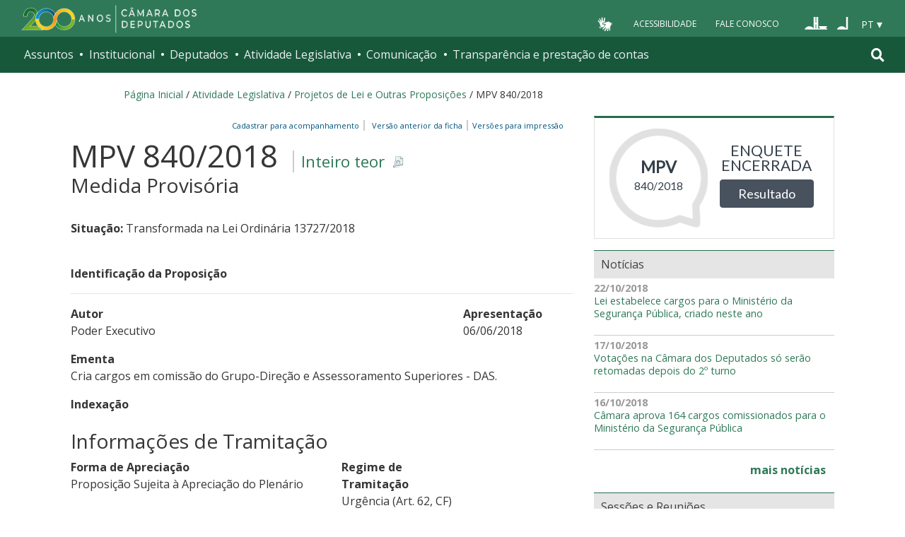

--- FILE ---
content_type: text/html;charset=utf-8
request_url: https://www.camara.leg.br/proposicoesWeb/fichadetramitacao?idProposicao=2177888
body_size: 16126
content:

<!DOCTYPE html PUBLIC "-//W3C//DTD XHTML 1.0 Transitional//EN" "http://www.w3.org/TR/xhtml1/DTD/xhtml1-transitional.dtd">
<html xmlns="http://www.w3.org/1999/xhtml" lang="pt-br" xml:lang="pt-br">
<head>
    <meta http-equiv="Permissions-Policy" content="ch-ua=(), ch-ua-platform=(), ch-ua-mobile=()">
	<!-- head Portal -->
	
  <meta http-equiv="Content-Type" content="text/html charset=utf-8" />
  <meta http-equiv="X-UA-Compatible" content="IE=edge" />
  <meta name="apple-itunes-app" content="app-id=1049343067" />
  <meta name="google-play-app" content="app-id=br.leg.camara.infolegmovel" />
  <script>
    (function () {
      let initialized = false;
      let loading = false;
    
      function ensureBody(callback) {
        if (document.body) {
          callback();
        } else {
          setTimeout(() => ensureBody(callback), 50);
        }
      }
    
      function loadScript() {
        if (loading || window.VLibras) return;
        loading = true;
    
        ensureBody(() => {
          const s = document.createElement('script');
          s.src = 'https://vlibras.gov.br/app/vlibras-plugin.js';
          s.onload = initVLibras;
          document.body.appendChild(s);
        });
      }
    
      function initVLibras() {
        if (initialized || !window.VLibras) return;
    
        ensureBody(() => {
          if (!document.querySelector('[vw]')) {
            const container = document.createElement('div');
            container.innerHTML = `
              <div vw class="enabled">
                <div vw-access-button class="active"></div>
                <div vw-plugin-wrapper>
                  <div class="vw-plugin-top-wrapper"></div>
                </div>
              </div>
            `;
            document.body.appendChild(container);
          }
    
          new window.VLibras.Widget("https://vlibras.gov.br/app","https://vlibras.gov.br/config/camara.json"),$("body").append('<aside><div vw class="enabled"><div vw-access-button class="active"></div><div vw-plugin-wrapper><div class="vw-plugin-top-wrapper"></div></div></div></aside>');
          initialized = true;
    
          injectCSS();
          if (!window.location.pathname.includes('/comissoes')) {
            bindButton();
          }
        });
      }
    
      function injectCSS() {
        if (document.getElementById('vlibras-style')) return;
        const style = document.createElement('style');
        style.id = 'vlibras-style';
        style.innerHTML = `
          [vw-access-button] { display: none !important; }
          div[vw] { z-index: 999999 !important; }
        `;
        document.head.appendChild(style);
      }
    
      function bindButton() {
        const btn = document.getElementById('meu-botao-vlibras');
        if (!btn) {
          setTimeout(bindButton, 300);
          return;
        }
    
        btn.onclick = function (e) {
          e.preventDefault();
          const original = document.querySelector('[vw-access-button]');
          if (original) original.click();
        };
      }
    
      // OBSERVA MUTA&#199;&#213;ES DO DOM (ESSENCIAL NO PLONE)
      const observer = new MutationObserver(() => {
        if (!document.querySelector('[vw]') && !initialized) {
          loadScript();
        }
      });
    
      observer.observe(document.documentElement, {
        childList: true,
        subtree: true
      });
    
      window.addEventListener('load', loadScript);
    })();
    </script>
    
    
    
  <title>Portal da Câmara dos Deputados</title>
<style type="text/css">@import url(https://www.camara.leg.br/portal_css/camara_leg_viradadigital/member-cachekey-46bb2e0fc9968a457e63f356c0ff3900.css);</style><style type="text/css">@import url(https://www.camara.leg.br/portal_css/camara_leg_viradadigital/portlets-cachekey-8a45f49b338591ae0c9c8a91f261dc78.css);</style><style type="text/css" media="screen">@import url(https://www.camara.leg.br/portal_css/camara_leg_viradadigital/deprecated-cachekey-32595b622b36f2eee9478f07796d4f67.css);</style><style type="text/css" media="screen">@import url(https://www.camara.leg.br/portal_css/camara_leg_viradadigital/resourceplone.app.discussion.stylesheetsdiscussion-cachekey-5b23f388acd88bdb65020b51a5a278fb.css);</style><style type="text/css">@import url(https://www.camara.leg.br/portal_css/camara_leg_viradadigital/elements-cachekey-57e40a70bd8192a6f63782abff5c2748.css);</style><style type="text/css" media="all">@import url(https://www.camara.leg.br/portal_css/camara_leg_viradadigital/ploneCustom-cachekey-7fb44e17264e070fccf4e31d9f2ada1c.css);</style><link rel="stylesheet" type="text/css" href="https://www.camara.leg.br/portal_css/camara_leg_viradadigital/themecamara.leg.viradadigitalcsslibsbootstrap-datetimepicker.min-cachekey-ab2d257c1b49d2d194633e2ecb4564a2.css" /><link rel="stylesheet" type="text/css" href="https://www.camara.leg.br/tema/global/camara-custom.css" /><link rel="stylesheet" type="text/css" href="https://www.camara.leg.br/portal_css/camara_leg_viradadigital/++theme++camara.leg.viradadigital/css/all.min.css" /><link rel="apple-touch-icon" sizes="180x180" href="https://www.camara.leg.br/tema/apple-touch-icon.png" /><link rel="icon" type="image/png" sizes="32x32" href="https://www.camara.leg.br/tema/favicon-32x32.png" /><link rel="icon" type="image/png" sizes="16x16" href="https://www.camara.leg.br/tema/favicon-16x16.png" /><link rel="manifest" href="https://www.camara.leg.br/tema/site.webmanifest" /><link rel="mask-icon" href="https://www.camara.leg.br/tema/safari-pinned-tab.svg" color="#009e49" /><link rel="search" href="http://www2.camara.leg.br/busca-geral" title="Buscar neste site" /><script type="text/javascript" src="https://www.camara.leg.br/portal_javascripts/camara_leg_viradadigital/resourceplone.app.jquery-cachekey-bfd2f35142832a351a417f22cd0e41e6.js"></script><script type="text/javascript" src="https://www.camara.leg.br/portal_javascripts/camara_leg_viradadigital/styleswitcher-cachekey-6ceb62d443f3977fdad129bbbcda71eb.js"></script><script type="text/javascript" src="https://www.camara.leg.br/portal_javascripts/camara_leg_viradadigital/impressaoIframes-cachekey-917182b00c039fe063729ccdcdbd73e1.js"></script><script type="text/javascript" src="https://www.camara.leg.br/portal_javascripts/camara_leg_viradadigital/GoogleAnalyticsTracker.js"></script><script type="text/javascript" src="https://www.camara.leg.br/portal_javascripts/camara_leg_viradadigital/kss-bbb-cachekey-63c86ab7ac46f41c36a37def2b20fecf.js"></script><script type="text/javascript" src="https://www.camara.leg.br/portal_javascripts/camara_leg_viradadigital/inline_validation-cachekey-04e5a71e0bc7b7ade37fdf670e785f3f.js"></script><script type="text/javascript" src="https://www.camara.leg.br/portal_javascripts/camara_leg_viradadigital/themecamara.leg.viradadigitaljsbootstrap.min-cachekey-f4f1eaed6a353c0b872f9e4c5b7f8c59.js"></script><script type="text/javascript" src="https://www.camara.leg.br/portal_javascripts/camara_leg_viradadigital/themecamara.leg.viradadigitaljslibsmoment.min-cachekey-5d97f1b97a50d5400c0fdf59183498e6.js"></script><script type="text/javascript" src="https://www.camara.leg.br/portal_javascripts/camara_leg_viradadigital/themecamara.leg.viradadigitaljslibsmoment-pt-br-cachekey-33aeb0d421eca0ef068a18fd147afaf8.js"></script><script type="text/javascript" src="https://www.camara.leg.br/portal_javascripts/camara_leg_viradadigital/themecamara.leg.viradadigitaljslibsbootstrap-datetimepicker.min-cachekey-1b52d6a10f4ff94714d772f860ed59a8.js"></script><script type="text/javascript" src="https://www.camara.leg.br/portal_javascripts/camara_leg_viradadigital/themecamara.leg.viradadigitaljslibsjquery.maskedinput.min-cachekey-a79dfc5ae894b8e8c5ec5b4d2c7e8a76.js"></script><script type="text/javascript" src="https://www.camara.leg.br/portal_javascripts/camara_leg_viradadigital/themecamara.leg.viradadigitaljsacoes-tema-cachekey-852dffca6d9bf37fa29ff0ba9f4fc00e.js"></script><script type="text/javascript" src="https://www.camara.leg.br/portal_javascripts/camara_leg_viradadigital/themecamara.leg.viradadigitaljscorrecoes-bootstrap-tema-cachekey-cc90cf2e28f2d11572d731e3e34beae8.js"></script><script type="text/javascript" src="https://www.camara.leg.br/portal_javascripts/camara_leg_viradadigital/themecamara.leg.viradadigitalviradadigitalvendorjquery.mmenu.all-cachekey-387dbc95d9fb34c1d815a6dfcd9874b2.js"></script><script type="text/javascript" src="https://www.camara.leg.br/portal_javascripts/camara_leg_viradadigital/themecamara.leg.viradadigitalviradadigitaljsvd_correcoes-cachekey-8effdc32317b4c1547a2342ac5594dc7.js"></script><script type="text/javascript" src="https://www.camara.leg.br/portal_javascripts/camara_leg_viradadigital/themecamara.leg.viradadigitalviradadigitaljsmmenu-correcoes-cachekey-5a0ddede0b9325f0965b2183f5605c69.js"></script><script type="text/javascript" src="https://www.camara.leg.br/portal_javascripts/camara_leg_viradadigital/themecamara.leg.viradadigitalviradadigitaljsselecao-idioma-cachekey-7e802df5768de690cb8dde6c3b760e82.js"></script><meta content="Portal da Câmara dos Deputados" name="description" /><meta name="msapplication-TileColor" content="#00a300" /><meta name="msapplication-TileImage" content="https://www.camara.leg.br/tema/mstile-144x144.png" /><meta name="theme-color" content="#009e49" /><meta name="viewport" content="width=device-width, initial-scale=1, shrink-to-fit=no" /><link rel="canonical" href="" /><script type="text/javascript">
          $("link[rel='canonical']").attr("href", window.location.href);
        </script>
	<!-- fim do head Portal -->    

<link rel="stylesheet" type="text/css" href="css/impressaoFichaDeTramitacao.css" media="print" />
<link rel="stylesheet" type="text/css" href="css/pesquisaProposicoes.css" />
<script type="text/javascript" src="js/jquery.simpletip-1.3.1.pack.js"></script>
<script type="text/javascript" src="js/layoutFichaDeTramitacao.js"></script>
<link rel="stylesheet" type="text/css" href="css/customizacaoTooltip.css" />
<script type="text/javascript" src="js/customizacaoTooltip.js"></script>
<link rel="stylesheet" type="text/css" href="css/linkFichaVirada.css" />
<link rel="stylesheet" type="text/css" href="css/layoutFichaDeTramitacao20210326.1.css" />
</head>
<body>
	<div id="portal-top" class="diazo_layouts_topo">

		<div><header class="l-cabecalho-portal" role="banner" id="portal-header">
      <ul aria-label="Acesso direto" class="acesso-direto">
        <!-- Links para saltar diretamente para &#225;reas importantes da p&#225;gina accesskey 2 = conte&#250;do e 3 = navega&#231;&#227;o -->
        <li>
          <a class="acesso-direto__link" href="#main-content" accesskey="2">Ir ao conteúdo</a>
        </li>
        <li>
          <a class="acesso-direto__link" href="#main-nav" accesskey="3">Ir à navegação principal</a>
        </li>
      </ul>

      <!--[if lte IE 9]>
        <p class="browserupgrade">Voc&#234; est&#225; usando um navegador <strong>defasado</strong>. Por favor, <a href="https://browsehappy.com/">atualize seu navegador</a> para melhorar sua experi&#234;ncia e sua seguran&#231;a.</p>
        <![endif]-->

        <div class="nav-top">
            <div class="container nav-top--container">
              <a href="https://www2.camara.leg.br" class="logo-camara" accesskey="1"><span class="sr-only">Página inicial</span></a>
              
              <div class="nav-top__palacio">
        
              </div>
            
              <div class="nav-top__menu-superior">
                <ul aria-label="Ferramentas de apoio" class="links-apoio">
                  <li class="links-apoio__item links-apoio__item--vlibras">
                    <a id="meu-botao-vlibras" href="javascript:void(0);">
                        <span>
                            <img src="https://www.camara.leg.br/tema/assets/images/ico-vlibras-branco.png" alt="Ativar VLibras" width="28px" height="30px" />
                        </span>
                    </a>
                  </li>
                  <li class="links-apoio__item links-apoio__item--acessibilidade"><a href="https://www2.camara.leg.br/acessibilidade/recursos-de-acessibilidade" accesskey="0">Acessibilidade</a></li>
                  <li class="links-apoio__item links-apoio__item--faleconosco"><a href="https://www.camara.leg.br/fale-conosco" accesskey="9">Fale Conosco</a></li>
                </ul>
          
                <ul class="orgaos-parceiros" aria-label="Órgãos parceiros">
                  <li class="orgaos-parceiros__item orgaos-parceiros__item--congresso"><a href="http://www.congressonacional.leg.br"><span>Congresso</span></a></li>
                  <li class="orgaos-parceiros__item orgaos-parceiros__item--senado"><a href="http://www.senado.leg.br"><span>Senado</span></a></li>
                </ul>
          
                <div class="lista-idiomas">
                  <button class="botao-idioma-topo" data-toggle="dropdown" aria-haspopup="true" aria-expanded="false" data-offset="4,0">
                      <span class="botao-idioma-topo__sigla">PT</span>
                  </button>
              
                  <ul class="dropdown-menu dropdown-menu-right l-lista-idiomas" aria-label="Idioma">
                      <li class="l-lista-idiomas__item">
                          <a href="https://www2.camara.leg.br/english" class="idioma-topo">
                              <span class="idioma-topo__bandeira idioma-topo__bandeira--ingles" aria-hidden="true"></span>
                              <span class="idioma-topo__nome">English</span>
                              <span class="idioma-topo__sigla">EN</span>
                          </a>
                      </li>
                      <li class="l-lista-idiomas__item">
                          <a href="https://www2.camara.leg.br/espanol" class="idioma-topo">
                              <span class="idioma-topo__bandeira idioma-topo__bandeira--espanhol" aria-hidden="true"></span>
                              <span class="idioma-topo__nome">Español</span>
                              <span class="idioma-topo__sigla">ES</span>            
                          </a>
                      </li>
                  </ul>
                </div>
              </div>
            </div>
          </div>
      
      <div id="home-camara-menu">
    <nav class="menu-global navbar navbar-expand-lg" role="navigation" aria-label="Navegação principal" id="menuglobal">
      <div class="container menu-global--container">
      

        <a href="https://www.camara.leg.br" class="logo-camara" accesskey="1">
          <span class="sr-only">Página inicial</span>
        </a>

      
        
        <!-- icone menu -->
        <button class="menu-global--btnmenu navbar-toggler" type="button" data-toggle="collapse" data-target="#navbarportal" aria-controls="navbarportal" aria-expanded="false" aria-label="Toggle navigation">
          <span class="menu-global--icon"></span>
        </button>

        <!-- icone busca -->
        <button class="menu-global--btnsearch" type="button" data-toggle="collapse" data-target="#buscaportal" aria-controls="buscaportal" aria-expanded="false" aria-label="Toggle navigation">
          <span class="fa fa-search"></span>
        </button>

        <div class="navbar-collapse hidden-sm hidden-md hidden-xs" id="navbarportal">
          <ul title="Navegação Principal" id="main-nav" class="navbar-nav">
            
              
                <li class="nav-item dropdown">
                  <a href="#" data-toggle="dropdown" aria-haspopup="true" aria-expanded="false" class="menu-global__item-temas nav-link dropdown-toggle" id="temas">Assuntos</a>

                  
                    <ul class="dropdown-menu" aria-labelledby="temas">
                      <li class="dropdown-item">
                        <a href="https://www.camara.leg.br/assuntos/agropecuaria">Agropecuária</a>
                      </li>
                      <li class="dropdown-item">
                        <a href="https://www.camara.leg.br/assuntos/cidades-e-transportes">Cidades e transportes</a>
                      </li>
                      <li class="dropdown-item">
                        <a href="https://www.camara.leg.br/assuntos/ciencia-tecnologia-e-comunicacoes">Ciência, tecnologia e comunicações</a>
                      </li>
                      <li class="dropdown-item">
                        <a href="https://www.camara.leg.br/assuntos/consumidor">Consumidor</a>
                      </li>
                      <li class="dropdown-item">
                        <a href="https://www.camara.leg.br/assuntos/direitos-humanos">Direitos humanos</a>
                      </li>
                      <li class="dropdown-item">
                        <a href="https://www.camara.leg.br/assuntos/economia">Economia</a>
                      </li>
                      <li class="dropdown-item">
                        <a href="https://www.camara.leg.br/assuntos/educacao-cultura-e-esportes">Educação, cultura e esportes</a>
                      </li>
                      <li class="dropdown-item">
                        <a href="https://www.camara.leg.br/assuntos/meio-ambiente-e-energia">Meio ambiente e energia</a>
                      </li>
                      <li class="dropdown-item">
                        <a href="https://www.camara.leg.br/assuntos/politica-e-administracao-publica">Política e administração pública</a>
                      </li>
                      <li class="dropdown-item">
                        <a href="https://www.camara.leg.br/assuntos/relacoes-exteriores">Relações exteriores</a>
                      </li>
                      <li class="dropdown-item">
                        <a href="https://www.camara.leg.br/assuntos/saude">Saúde</a>
                      </li>
                      <li class="dropdown-item">
                        <a href="https://www.camara.leg.br/assuntos/seguranca">Segurança</a>
                      </li>
                      <li class="dropdown-item">
                        <a href="https://www.camara.leg.br/assuntos/trabalho-previdencia-e-assistencia">Trabalho, previdência e assistência</a>
                      </li>
                    </ul>
                  
                </li>
              
            
            
              
                <li class="nav-item dropdown">
                  <a href="#" data-toggle="dropdown" aria-haspopup="true" aria-expanded="false" class="menu-global__item-institucional nav-link dropdown-toggle" id="institucional">Institucional</a>

                  
                    <ul class="dropdown-menu" aria-labelledby="institucional">
                      <li class="dropdown-item">
                        <a href="https://www.camara.leg.br/agenda">Agenda</a>
                      </li>
                      <li class="dropdown-item">
                        <a href="https://www2.camara.leg.br/transparencia/servicos-ao-cidadao">Serviços</a>
                      </li>
                      <li class="dropdown-item">
                        <a href="https://www2.camara.leg.br/a-camara/estruturaadm/mesa/presidencia">Presidência</a>
                      </li>
                      <li class="dropdown-item">
                        <a href="https://www.camara.leg.br/biblioteca-e-publicacoes/">Biblioteca e publicações</a>
                      </li>
                      <li class="dropdown-item">
                        <a href="https://www.camara.leg.br/escola-da-camara/">Escola da Câmara</a>
                      </li>
                      <li class="dropdown-item">
                        <a href="https://www.camara.leg.br/papel-e-estrutura/">Papel e estrutura</a>
                      </li>
                      <li class="dropdown-item">
                        <a href="https://www.camara.leg.br/historia-e-arquivo/">História e arquivo</a>
                      </li>
                      <li class="dropdown-item">
                        <a href="https://www2.camara.leg.br/a-camara/visiteacamara">Visite</a>
                      </li>
                    </ul>
                  
                </li>
              
            
            
              
                <li class="nav-item dropdown">
                  <a href="#" data-toggle="dropdown" aria-haspopup="true" aria-expanded="false" class="menu-global__item-deputados nav-link dropdown-toggle" id="deputados">Deputados</a>

                  
                    <ul class="dropdown-menu" aria-labelledby="deputados">
                      <li class="dropdown-item">
                        <a href="https://www.camara.leg.br/deputados/quem-sao">Quem são</a>
                      </li>
                      <li class="dropdown-item">
                        <a href="https://www.camara.leg.br/deputados/liderancas-e-bancadas-partidarias">Lideranças e bancadas</a>
                      </li>
                      <li class="dropdown-item">
                        <a href="https://www2.camara.leg.br/deputados/frentes-e-grupos-parlamentares">Frentes e grupos parlamentares</a>
                      </li>
                    </ul>
                  
                </li>
              
            
            
              
                <li class="nav-item dropdown">
                  <a href="#" data-toggle="dropdown" aria-haspopup="true" aria-expanded="false" class="menu-global__item-atvlegislativa nav-link dropdown-toggle" id="atvlegislativa">Atividade Legislativa</a>

                  
                    <ul class="dropdown-menu" aria-labelledby="atvlegislativa">
                      <li class="dropdown-item">
                        <a href="https://www.camara.leg.br/busca-portal/proposicoes/pesquisa-simplificada">Propostas legislativas</a>
                      </li>
                      <li class="dropdown-item">
                        <a href="https://www.camara.leg.br/plenario">Plenário</a>
                      </li>
                      <li class="dropdown-item">
                        <a href="https://www.camara.leg.br/comissoes">Comissões</a>
                      </li>
                      <li class="dropdown-item">
                        <a href="https://www.camara.leg.br/sessoesereunioes">Sessões e reuniões</a>
                      </li>
                      <li class="dropdown-item">
                        <a href="https://www2.camara.leg.br/atividade-legislativa/estudos-e-notas-tecnicas">Estudos legislativos</a>
                      </li>
                      <li class="dropdown-item">
                        <a href="https://www2.camara.leg.br/atividade-legislativa/orcamento-da-uniao">Orçamento da União</a>
                      </li>
                      <li class="dropdown-item">
                        <a href="https://www.camara.leg.br/legislacao">Legislação</a>
                      </li>
                      <li class="dropdown-item">
                        <a href="https://www.camara.leg.br/entenda-o-processo-legislativo/">Entenda o processo legislativo</a>
                      </li>
                      <li class="dropdown-item">
                        <a href="https://www2.camara.leg.br/atividade-legislativa/participe">Participe</a>
                      </li>
                    </ul>
                  
                </li>
              
            
            
              
                <li class="nav-item dropdown">
                  <a href="#" data-toggle="dropdown" aria-haspopup="true" aria-expanded="false" class="menu-global__item-comunicacao nav-link dropdown-toggle" id="comunicacao">Comunicação</a>

                  
                    <ul class="dropdown-menu" aria-labelledby="comunicacao">
                      <li class="dropdown-item">
                        <a href="https://www.camara.leg.br/noticias">Agência Câmara de Notícias</a>
                      </li>
                      <li class="dropdown-item">
                        <a href="https://www.camara.leg.br/radio">Rádio Câmara</a>
                      </li>
                      <li class="dropdown-item">
                        <a href="https://www.camara.leg.br/tv">TV Câmara</a>
                      </li>
                      <li class="dropdown-item">
                        <a href="https://www.camara.leg.br/banco-imagens">Banco de Imagens</a>
                      </li>
                      <li class="dropdown-item">
                        <a href="https://www.camara.leg.br/assessoria-de-imprensa">Assessoria de Imprensa</a>
                      </li>
                      <li class="dropdown-item">
                        <a href="https://www.camara.leg.br/comprove">Comprove uma notícia</a>
                      </li>
                    </ul>
                  
                </li>
              
            
            
              
                <li class="nav-item dropdown">
                  <a href="#" data-toggle="dropdown" aria-haspopup="true" aria-expanded="false" class="menu-global__item-transprestcontas nav-link dropdown-toggle" id="transprestcontas">Transparência e prestação de contas</a>

                  
                    <ul class="dropdown-menu" aria-labelledby="transprestcontas">
                      <li class="dropdown-item">
                        <a href="https://www.camara.leg.br/transparencia/">Transparência</a>
                      </li>
                      <li class="dropdown-item">
                        <a href="https://www2.camara.leg.br/transparencia/prestacao-de-contas">Prestação de contas</a>
                      </li>
                      <li class="dropdown-item">
                        <a href="https://dadosabertos.camara.leg.br/">Dados abertos</a>
                      </li>
                    </ul>
                  
                </li>
              
            
          </ul>
          <div class="outras-opcoes-menu-usuario hidden-md hidden-lg">
            <ul aria-label="Ferramentas de apoio" class="links-apoio links-apoio--menu-mobile">
              <li class="links-apoio__item links-apoio__item--acessibilidade">
                <a href="https://www2.camara.leg.br/acessibilidade/recursos-de-acessibilidade" accesskey="0">Acessibilidade</a>
              </li>
              <li class="links-apoio__item links-apoio__item--faleconosco">
                <a href="https://www.camara.leg.br/fale-conosco" accesskey="9">Fale Conosco</a>
              </li>
            </ul>
          </div>
          <div class="lista-idiomas hidden-md hidden-lg">
            <button id="botao-idioma-topo" class="botao-idioma-topo" data-toggle="dropdown" aria-haspopup="true" aria-expanded="false" data-offset="4,0">
                <span class="botao-idioma-topo__sigla">PT</span>
            </button>
        
            <ul class="dropdown-menu-right l-lista-idiomas " aria-label="Idioma">
                <li class="l-lista-idiomas__item">
                    <a href="https://www2.camara.leg.br/english" class="idioma-topo">
                        <span class="idioma-topo__bandeira idioma-topo__bandeira--ingles" aria-hidden="true"></span>
                        <span class="idioma-topo__nome">English</span>
                        <span class="idioma-topo__sigla">EN</span>
                    </a>
                </li>
                <li class="l-lista-idiomas__item">
                    <a href="https://www2.camara.leg.br/espanol" class="idioma-topo">
                        <span class="idioma-topo__bandeira idioma-topo__bandeira--espanhol" aria-hidden="true"></span>
                        <span class="idioma-topo__nome">Español</span>
                        <span class="idioma-topo__sigla">ES</span>            
                    </a>
                </li>
            </ul>
        </div>
        </div>


        <div class="collapse box-search" id="buscaportal">
          <form role="search" accesskey="4" class="box-search__busca form-inline" action="https://www.camara.leg.br/busca-geral">
            <label for="termo" class="sr-only box-search__label">Pesquise no Portal da Câmara</label>
            <input class="form-control box-search__campo" type="search" name="termo" id="termo" placeholder="Buscar" aria-label="Search" />
          </form>
        </div>
      </div>
    </nav>
  </div>
    </header></div>
		
				
		<div class="container breadcrumbs-marcacao">
			<div id="portal-breadcrumbs">
			
		<div id="portal-breadcrumbs">
			<span id="breadcrumbs-home">
				<a href="http://www2.camara.leg.br">P&aacute;gina Inicial</a>
				<span class="breadcrumbSeparator"> / </span>
			</span>
			
			<span dir="ltr">
				<a href="http://www2.camara.leg.br/atividade-legislativa">Atividade Legislativa</a> 
				<span class="breadcrumbSeparator"> / </span>
				
			</span><span dir="ltr">
				<a href="https://www.camara.leg.br/busca-portal/proposicoes/pesquisa-simplificada">Projetos de Lei e Outras Proposições</a> 
				<span class="breadcrumbSeparator"> / </span>
				
			</span><span dir="ltr">
				 
				
				<span>MPV 840/2018 </span>
			</span>
		</div>
	
			
			</div>  
            <div class="row">
                <div id="menu-secoes-internas" class="col-md-12 menu-secoes-internas">
                    <div id="portal-mainsection">
                        <h2 id="areaTituloMenu"><a href="fichadetramitacao?idProposicao=2177888">MPV 840/2018 </a></h2>
                    </div>
                </div>
            </div>
        </div>
	</div>
	<div id="marcacao-conteudo-portal" class="conteudo-portal container nopadding-right nopadding-left">
		<div class="coluna-centro col-md-12">
			<div id="content">
				

        
				<!-- InstanceBeginEditable name="Document Content" -->
				<!-- INICIO CORPO -->

				<div id="portal-column-content" class="col-md-8">
					<div id="portal-content-wrapper">
						<div id="region-content" class="documentContent">
							<a name="documentContent"></a>

							<div id="content">
								

									
									

										<div class="rightPositioned naoVisivelNaImpressao tiposDeImpressao dropDownTrigger">
											<a class="itemPai rightIconified iconSetinha">&nbsp;&nbsp;Vers&otilde;es
												para impress&atilde;o</a>
											<ul class="dropDown visualNoMarker">
												<li><a title="Impress&atilde;o reduzida" href="prop_imp;jsessionid=node01nr4xler35dyy3qptqxmrw56g10938205.node0?idProposicao=2177888&amp;ord=1&amp;tp=reduzida">Impress&atilde;o
														reduzida</a></li>
												<li><a title="Impress&atilde;o completa" href="prop_imp;jsessionid=node01nr4xler35dyy3qptqxmrw56g10938205.node0?idProposicao=2177888&amp;ord=1&amp;tp=completa">Impress&atilde;o
														completa</a></li>
												<li><a title="Impress&atilde;o personalizada" href="prop_visual_impress;jsessionid=node01nr4xler35dyy3qptqxmrw56g10938205.node0?idProposicao=2177888&amp;ord=1">Impress&atilde;o
														personalizada</a></li>

											</ul>
										</div>
										<div>
											<span id="subSecaoNomeFuncoesImpressao">
												<span id="barraFuncoesTopo" class="rightPositioned naoVisivelNaImpressao">
													<a class="comBordaLateralDireita" href="http://www2.camara.leg.br/transparencia/sispush/inscricaoServicoSispush?idServico=3&texParametroInscricao=2177888&desParametroInscricao=MPV 840/2018 ">Cadastrar para
														acompanhamento&nbsp;&nbsp;</a>
													<a class="comBordaLateralDireita" href="/sileg/Prop_Detalhe.asp?id=2177888&amp;st=1">
														&nbsp;&nbsp;Vers&atilde;o anterior da ficha&nbsp;&nbsp;</a>
												</span>
											</span>
										</div>
									
									<div class="clearedBox"></div>
									<h3 class="inteiroTeor">
										<span class="nomeProposicao">MPV 840/2018 </span> <span class="naoVisivelNaImpressao"><a href="https://www.camara.leg.br/proposicoesWeb/prop_mostrarintegra?codteor=1665914&filename=MPV 840/2018 " onclick="" onkeypress="" title="Clique para obter o inteiro teor ou a &iacute;ntegra" class="rightIconified iconDetalhe linkDownloadTeor">
												Inteiro teor
											</a></span> <br /> <span class="tipoProposicao">Medida Provisória</span>
									</h3>

									<br />
									<div id="subSecaoSituacaoOrigemAcessoria">
										<p>
											<strong>Situa&ccedil;&atilde;o: </strong>
											<span>Transformada na Lei Ordinária 13727/2018</span>
										</p>
										
										
									</div>

									<br />

									<strong> <span>Identifica&ccedil;&atilde;o da
											Proposi&ccedil;&atilde;o</span> 
										<hr>
										</hr>
									</strong>

									<div id="identificacaoProposicao">
										<div>
											<div class="row">
												<div class="col-md-9">
													<p id="colunaPrimeiroAutor">
														<strong>Autor</strong><br />
														
															<span>
																Poder Executivo
															</span>
															
														
														
													</p>
												</div>

												<div class="col-md-3">
													<p>
														<strong>Apresenta&ccedil;&atilde;o</strong><br />
														06/06/2018
													</p>
												</div>
											</div>
										</div>


										<p>
											<strong>Ementa</strong><br /> <span class="textoJustificado">Cria cargos em comissão do Grupo-Direção e Assessoramento Superiores - DAS.</span>
										</p>
										

										

										<div class="naoVisivelNaImpressao">
											<a id="linkIndexacao" class="iconSecaoFechada"><span><strong>Indexa&ccedil;&atilde;o</strong></span></a>
											<br />

											<div class="textoJustificado" id="textoIndexacao" style="display: none;">Criação, Cargo de Direção e Assessoramento Superior (DAS), segurança pública. </div>
										</div>

									</div>
									<br />

									<h3 class="headSessao-1">
										<a class="iconSecaoAberta"><span>Informa&ccedil;&otilde;es
												de Tramita&ccedil;&atilde;o</span></a>
									</h3>

									<div id="informacoesDeTramitacao">
										<div class="row">
											<div>
												<div class="col-md-8">
													<p>
														<strong>Forma de Aprecia&ccedil;&atilde;o</strong><br />
														Proposição Sujeita à Apreciação do Plenário
													</p>
												</div>

												<div class="col-md-4">
													<p>
														<strong>Regime de Tramita&ccedil;&atilde;o</strong><br />
														Urgência (Art. 62, CF)
													</p>
												</div>
											</div>
										</div>

										<br />

										

											<p>
												<strong>Despacho atual:</strong>
											</p>

											<table border="0" width="100%"
												summary="&Uacute;ltimo despacho da proposi&ccedil;&atilde;o"
												class="table table-bordered table-striped">
												<tbody>
													<tr>
														<th width="10%" scope="col">Data</th>
														<th width="90%" scope="col">Despacho</th>
													</tr>
												</tbody>
												<tbody class="coresAlternadas">

													<tr class="even">
														<td>11/07/2018</td>
														<td class="textoJustificado"><span>Ao Plenário, para leitura. Publique-se.</span> <a href="https://www.camara.leg.br/proposicoesWeb/prop_mostrarintegra?codteor=1676001&filename=Ultimo Despacho - MPV 840/2018 " onclick="" onkeypress="" title="Clique para obter a &iacute;ntegra do &uacute;ltimo despacho" class="rightIconified iconDetalhe linkDownloadTeor">Inteiro
																teor</a></td>
													</tr>
												</tbody>
											</table>
											


										

										
											<p>
												<strong>Prazos:</strong>
											</p>

											<table border="0" width="100%"
												summary="Lista das pr&amp;aocute;ximas reuni&otilde;es de comiss&atilde;o"
												class="table table-bordered table-striped">
												<tbody>
													<tr>
														<th width="85%" scope="col">Descri&ccedil;&atilde;o</th>
														<th scope="col">In&iacute;cio do prazo</th>
													</tr>
												</tbody>
												<tbody class="coresAlternadas">

													<tr class="even">
														<td>Prazo para Emendas: 07/06/2018 a 12/06/2018. <br/>Comissão Mista: *<br/>Câmara dos Deputados: até 03/07/2018. <br/>Senado Federal: 04/07/2018 a 17/07/2018. <br/>Retorno à Câmara dos Deputados (se houver): 01/08/2018 a 03/08/2018. <br/>Sobrestar Pauta: a partir de 04/08/2018. <br/>Congresso Nacional: 06/06/2018 a 18/08/2018. <br/>Prorrogação pelo Congresso Nacional: 17/10/2018<br/><br/>*Declaração incidental de inconstitucionalidade do art. 5º, caput, art. 6º, §§ 1º e 2º, da Resolução do Congresso Nacional nº 1/2002, com eficácia ex nunc - Ação Direta de Inconstitucionalidade nº 4.029 (DOU de 16/3/12).</td>
														<td>06/06/2018</td>
													</tr>

													
												</tbody>
											</table>
										
									</div>

									

										<h3 class="headSessao-1">
											<a class="iconSecaoAberta"><span>&Uacute;ltima
													A&ccedil;&atilde;o Legislativa</span></a>
										</h3>

										<div id="ultimaAcao">

											<table border="0" width="100%"
												summary="Lista das &uacute;ltimas a&ccedil;&otilde;es"
												class="table table-bordered table-striped">
												<tbody>
													<tr>
														<th width="10%" scope="col">Data</th>
														<th scope="col">A&ccedil;&atilde;o</th>
													</tr>
												</tbody>
												<tbody class="coresAlternadas">

													<tr class="even">
														<td>24/10/2018</td>
														<td class="textoJustificado"><span class="linkNoDecoration">
																<strong>
																	Mesa Diretora ( MESA )
																</strong>
															</span> <br /> <span>Recebimento do Ofício nº 488/2018 (CN) encaminhando texto promulgado.</span></td>
													</tr><tr class="odd">
														<td>19/10/2018</td>
														<td class="textoJustificado"><span class="linkNoDecoration">
																<strong>
																	Mesa Diretora ( MESA )
																</strong>
															</span> <br /> <span>Transformado na Lei 13727/2018. DOU 22 10 18 PÁG 04 COL 03.</span></td>
													</tr>

													
												</tbody>
											</table>
										</div>

									

									

									<div>
										<a class="" id="lnkArvoreDeApensados" href="prop_arvore_tramitacoes;jsessionid=node01nr4xler35dyy3qptqxmrw56g10938205.node0?idProposicao=2177888">&Aacute;rvore
											de apensados e outros documentos da mat&eacute;ria</a>
									</div>

									
										<h3 id="secaoDocumentosEAnexosReferenciados" class="headSessao-1">
											<a class="iconSecaoAberta"><span>Documentos
													Anexos e Referenciados</span></a>
										</h3>

										<div id="documentosEanexos">
											<div>
												<div class="row">
													<div class="col-md-4">
														<ul>
															<li>
																<a onclick="" onkeypress="" href="https://www.camara.leg.br/proposicoesWeb/prop_mostrarintegra?codteor=1676137&amp;filename=Avulso MPV 840/2018 ">Avulsos</a>
																	
															</li><li>
																<span onkeypress="">Destaques</span>
																	 ( 0 )
															</li><li>
																<a onclick="" onkeypress="" href="https://www.camara.leg.br/proposicoesWeb/prop_emendas?idProposicao=2177888&amp;subst=0">Emendas ao Projeto</a>
																	 ( 7 )
															</li><li>
																<span onkeypress="">Emendas ao Substitutivo</span>
																	 ( 0 )
															</li><li>
																<a onclick="" onkeypress="" href="https://www.camara.leg.br/proposicoesWeb/prop_depachos?idProposicao=2177888">Histórico de Despachos</a>
																	 ( 1 )
															</li>
														</ul>
													</div><div class="col-md-4">
														<ul>
															<li>
																<span onkeypress="">Legislação citada</span>
																	
															</li><li>
																<a onclick="" onkeypress="" href="https://www.camara.leg.br/proposicoesWeb/prop_pareceres_substitutivos_votos?idProposicao=2177888">Histórico de Pareceres, Substitutivos e Votos</a>
																	 ( 3 )
															</li><li>
																<span onkeypress="">Recursos</span>
																	 ( 0 )
															</li><li>
																<a onclick="" onkeypress="" href="https://www.camara.leg.br/proposicoesWeb/prop_mostrarintegra?codteor=1686973&amp;filename=REDACAO FINAL MPV 840/2018 ">Redação Final</a>
																	
															</li>
														</ul>
													</div><div class="col-md-4">
														<ul>
															<li>
																<a onclick="" onkeypress="" href="https://www.camara.leg.br/proposicoesWeb/prop_requerimentos?idProposicao=2177888">Mensagens, Ofícios e Requerimentos</a>
																	 ( 1 )
															</li><li>
																<span onkeypress="">Relatório de conferência de assinaturas</span>
																	
															</li><li>
																<span onkeypress="">Dossiê digitalizado</span>
																	
															</li>
														</ul>
													</div>
												</div>
											</div>
										</div>
									
									

									
										<h3 id="separadorOculto">
											<br></br>
											<span>&nbsp;&nbsp;&nbsp;&nbsp;&nbsp;&nbsp;&nbsp;&nbsp;</span><br />
											<span>&nbsp;&nbsp;&nbsp;&nbsp;&nbsp;&nbsp;&nbsp;&nbsp;</span><br />
										</h3>

										<h3 class="headSessao-1">
											<a class="iconSecaoAberta"><span>Aprecia&ccedil;&atilde;o em
													Plen&aacute;rio</span></a>
										</h3>
										<div class="row">
											<div class="col-md-12">
												<ul>
													<li><a href="https://www.camara.leg.br/pplen/requerimentos-proposicao.html?codOrgao=180&codProposicao=2177888">Requerimentos
															Procedimentais</a> ( 1 )
													</li>
													<li><a href="https://www.camara.leg.br/pplen/destaques.html?codOrgao=180&codProposicao=2177888">Destaques
															e Emendas Aglutinativas </a> ( 0 )
													</li>
													<li><a href="#">Não existem listas abertas.</a>
														( 0 )
													</li>
												</ul>
											</div>
										</div>
										<h3 id="separadorOculto">
											<br></br>
											<span>&nbsp;&nbsp;&nbsp;&nbsp;&nbsp;&nbsp;&nbsp;&nbsp;</span><br />
											<span>&nbsp;&nbsp;&nbsp;&nbsp;&nbsp;&nbsp;&nbsp;&nbsp;</span><br />
										</h3>
									

									

									<h3 id="separadorOculto">
										<span>&nbsp;&nbsp;&nbsp;&nbsp;&nbsp;&nbsp;&nbsp;&nbsp;</span><br />
									</h3>
									

									

										
											<form action="/sileg/CadastraMarcadas.asp" method="post" name="frmListaProp" id="frmListaProp" target="_top"
												class="formCamara">
												<input type="hidden" id="ModuloChamador" value="fichadetramitacao?idProposicao=2177888" name="ModuloChamador"/> <input type="hidden" id="chkListaProp" value="2177888;MPV-840/2018" name="chkListaProp"/>

											</form>
										




										<div id="tramitacoes">
											<h3>
												<a class="iconSecaoAberta" name="lnkSecaoTramitacao">
													<span>Tramita&ccedil;&atilde;o</span></a>
												<a class="rightPositioned naoVisivelNaImpressao" id="lnkCadastrarSispush1" href="http://www2.camara.leg.br/transparencia/sispush/inscricaoServicoSispush?idServico=3&texParametroInscricao=2177888&desParametroInscricao=MPV 840/2018 ">Cadastrar para acompanhamento</a>
												<hr>
												</hr>

											</h3>

											<div>
												<p>
													<em>Obs.: o andamento da proposi&ccedil;&atilde;o fora
														desta Casa Legislativa n&atilde;o &eacute; tratado pelo
														sistema, devendo ser consultado nos &oacute;rg&atilde;os
														respectivos.</em>
												</p>
											</div>
											<table border="0" width="100%"
												summary="Lista das tramita&ccedil;&otilde;es da proposi&ccedil;&atilde;o"
												class="table table-bordered table-striped">
												<thead>
													<tr>
														<th scope="col">Data</th>
														<th scope="col">Andamento</th>
													</tr>
												</thead>
												<tbody id="id1">

													<tr class="even">
														<td>06/06/2018</td>
														<td class="textoJustificado">
															<p class="paragrafoTabelaTramitacoes">
																<span class="linkNoDecoration">
																	<strong>
																		Poder Executivo ( EXEC )
																	</strong>
																	</span>
																	
																		</p>
																		<ul class="ulTabelaTramitacoes">
																	<li class="liTabelaTramitacoes">
																		Publicação da Medida Provisória no Diário Oficial da União.
																		<a class="rightIconified iconDetalhe linkDownloadTeor" href="https://www.camara.leg.br/proposicoesWeb/prop_mostrarintegra?codteor=1665914&filename=Tramitacao-MPV 840/2018 " onclick="" onkeypress="" title="Clique para obter a &iacute;ntegra da tramita&ccedil;&atilde;o">
																			Inteiro teor
																		</a>
																		
																		
														               
																	</li>
																	
																		</ul>
															
															</td>
													</tr><tr class="odd">
														<td>06/06/2018</td>
														<td class="textoJustificado">
															<p class="paragrafoTabelaTramitacoes">
																<span class="linkNoDecoration">
																	<strong>
																		CN ( CN )
																	</strong>
																	</span>
																	
																		</p>
																		<ul class="ulTabelaTramitacoes">
																	<li class="liTabelaTramitacoes">
																		Prazo para Emendas: 07/06/2018 a 12/06/2018. <br/>Comissão Mista: *<br/>Câmara dos Deputados: até 03/07/2018. <br/>Senado Federal: 04/07/2018 a 17/07/2018. <br/>Retorno à Câmara dos Deputados (se houver): 01/08/2018 a 03/08/2018. <br/>Sobrestar Pauta: a partir de 04/08/2018. <br/>Congresso Nacional: 06/06/2018 a 18/08/2018. <br/>Prorrogação pelo Congresso Nacional: 17/10/2018<br/><br/>*Declaração incidental de inconstitucionalidade do art. 5º, caput, art. 6º, §§ 1º e 2º, da Resolução do Congresso Nacional nº 1/2002, com eficácia ex nunc - Ação Direta de Inconstitucionalidade nº 4.029 (DOU de 16/3/12).
																		
																		
																		
														               
																	</li>
																	
																		</ul>
															
															</td>
													</tr><tr class="even">
														<td>13/06/2018</td>
														<td class="textoJustificado">
															<p class="paragrafoTabelaTramitacoes">
																<span class="linkNoDecoration">
																	<strong>
																		Mesa Diretora ( MESA )
																	</strong>
																	</span>
																	
																		</p>
																		<ul class="ulTabelaTramitacoes">
																	<li class="liTabelaTramitacoes">
																		Recebido Ofício n. 319-CN, de 13/06/18, que comunica a constituição da Comissão Mista incumbida de emitir parecer sobre a Medida Provisória n. 840, de 2018, e informa o calendário para sua tramitação.
																		
																		
																		
														               
																	</li><li class="liTabelaTramitacoes">
																		A Comissão é instalada, sendo eleito o Deputado Aluisio Mendes para Presidente.
																		
																		
																		
														               
																	</li>
																	
																		</ul>
															
															</td>
													</tr><tr class="odd">
														<td>04/07/2018</td>
														<td class="textoJustificado">
															<p class="paragrafoTabelaTramitacoes">
																<span class="linkNoDecoration">
																	<strong>
																		Mesa Diretora ( MESA )
																	</strong>
																	</span>
																	
																		</p>
																		<ul class="ulTabelaTramitacoes">
																	<li class="liTabelaTramitacoes">
																		Indicado o Senador Fernando Bezerra Coelho para exercer a Relatoria na Comissão Mista
																		
																		
																		
														               
																	</li>
																	
																		</ul>
															
															</td>
													</tr><tr class="even">
														<td>10/07/2018</td>
														<td class="textoJustificado">
															<p class="paragrafoTabelaTramitacoes">
																<span class="linkNoDecoration">
																	<strong>
																		Mesa Diretora ( MESA )
																	</strong>
																	</span>
																	
																		</p>
																		<ul class="ulTabelaTramitacoes">
																	<li class="liTabelaTramitacoes">
																		Aprovado o Parecer nº 1/2018-CN pela aprovação da Medida Provisória na forma proposta pelo Poder Executivo.
																		
																		
																		
														               
																	</li>
																	
																		</ul>
															
															</td>
													</tr><tr class="odd">
														<td>11/07/2018</td>
														<td class="textoJustificado">
															<p class="paragrafoTabelaTramitacoes">
																<span class="linkNoDecoration">
																	<strong>
																		Mesa Diretora ( MESA )
																	</strong>
																	</span>
																	
																		</p>
																		<ul class="ulTabelaTramitacoes">
																	<li class="liTabelaTramitacoes">
																		Recebido o Ofício nº 376/2018, do Congresso Nacional, que encaminha o processado da Medida Provisória nº 840/2018. Informa, ainda, que à Medida foram oferecidas 7 (sete) emendas e que a Comissão Mista emitiu o Parecer nº 1, de 2018-CN, que conclui pela aprovação da matéria em sua forma original.
																		<a class="rightIconified iconDetalhe linkDownloadTeor" href="https://www.camara.leg.br/proposicoesWeb/prop_mostrarintegra?codteor=1675997&filename=Tramitacao-MPV 840/2018 " onclick="" onkeypress="" title="Clique para obter a &iacute;ntegra da tramita&ccedil;&atilde;o">
																			Inteiro teor
																		</a>
																		
																		
														               
																	</li><li class="liTabelaTramitacoes">
																		Recebida a Mensagem nº 312/2018, do Poder Executivo, que submete à apreciação do Congresso Nacional o texto da Medida Provisória nº 840/2018.
																		<a class="rightIconified iconDetalhe linkDownloadTeor" href="https://www.camara.leg.br/proposicoesWeb/prop_mostrarintegra?codteor=1675987&filename=Tramitacao-MPV 840/2018 " onclick="" onkeypress="" title="Clique para obter a &iacute;ntegra da tramita&ccedil;&atilde;o">
																			Inteiro teor
																		</a>
																		
																		
														               
																	</li><li class="liTabelaTramitacoes">
																		Recebido o Parecer nº 1, de 2018-CN, da Comissão Mista destinada a apreciar a MPV 840/2018, que conclui pela aprovação da matéria em sua forma original.
																		<a class="rightIconified iconDetalhe linkDownloadTeor" href="https://www.camara.leg.br/proposicoesWeb/prop_mostrarintegra?codteor=1675998&filename=Tramitacao-MPV 840/2018 " onclick="" onkeypress="" title="Clique para obter a &iacute;ntegra da tramita&ccedil;&atilde;o">
																			Inteiro teor
																		</a>
																		
																		
														               
																	</li><li class="liTabelaTramitacoes">
																		Ao Plenário, para leitura. Publique-se.
																		<a class="rightIconified iconDetalhe linkDownloadTeor" href="https://www.camara.leg.br/proposicoesWeb/prop_mostrarintegra?codteor=1676001&filename=Tramitacao-MPV 840/2018 " onclick="" onkeypress="" title="Clique para obter a &iacute;ntegra da tramita&ccedil;&atilde;o">
																			Inteiro teor
																		</a>
																		
																		
														               
																	</li>
																	
																		</ul>
															
															</td>
													</tr><tr class="even">
														<td>11/07/2018</td>
														<td class="textoJustificado">
															<p class="paragrafoTabelaTramitacoes">
																<span class="linkNoDecoration">
																	<strong>
																		COORDENAÇÃO DE COMISSÕES PERMANENTES ( CCP )
																	</strong>
																	</span>
																	
																		</p>
																		<ul class="ulTabelaTramitacoes">
																	<li class="liTabelaTramitacoes">
																		Encaminhada à publicação. Publicação Inicial em avulso e no DCD de 12/07/18 PÁG 303.
																		<a class="rightIconified iconDetalhe linkDownloadTeor" href="https://www.camara.leg.br/proposicoesWeb/prop_mostrarintegra?codteor=1699012&filename=Tramitacao-MPV 840/2018 " onclick="" onkeypress="" title="Clique para obter a &iacute;ntegra da tramita&ccedil;&atilde;o">
																			Inteiro teor
																		</a>
																		
																		
														               
																	</li>
																	
																		</ul>
															
															</td>
													</tr><tr class="odd">
														<td>09/08/2018</td>
														<td class="textoJustificado">
															<p class="paragrafoTabelaTramitacoes">
																<span class="linkNoDecoration">
																	<strong>
																		Mesa Diretora ( MESA )
																	</strong>
																	</span>
																	
																		</p>
																		<ul class="ulTabelaTramitacoes">
																	<li class="liTabelaTramitacoes">
																		Ato n. 48, de 07/08/18, do Presidente da Mesa do Congresso Nacional, prorroga a vigência da Medida Provisória, por sessenta dias (DOU de 09/08/18 - Seção 1 - Pág. 2).
																		
																		
																		
														               
																	</li>
																	
																		</ul>
															
															</td>
													</tr><tr class="even">
														<td>16/10/2018</td>
														<td class="textoJustificado">
															<p class="paragrafoTabelaTramitacoes">
																<span class="linkNoDecoration">
																	<strong>
																		Plenário ( PLEN )
																	</strong>
																	</span>
																	
																		</p>
																		<ul class="ulTabelaTramitacoes">
																	<li class="liTabelaTramitacoes">
																		Leitura do recebimento do Ofício nº 376/2018, do Congresso Nacional (CN), que encaminha o processado da Medida Provisória n° 840/2018 (Sessão Deliberativa Extraordinária de 16/10/2018 - 18h09 - 216ª Sessão).
																		
																		
																		
														               
																	</li>
																	
																		</ul>
															
															</td>
													</tr><tr class="odd">
														<td>16/10/2018</td>
														<td class="textoJustificado">
															<p class="paragrafoTabelaTramitacoes">
																<span class="linkNoDecoration">
																	<strong>
																		Plenário ( PLEN )
																	</strong>
																	</span>
																	
																		-
																		<a href="https://www.camara.leg.br/evento-legislativo/53854">
																		18:09 Sessão Deliberativa Extraordinária
																		</a>
																		
																		</p>
																		<ul class="ulTabelaTramitacoes">
																	<li class="liTabelaTramitacoes">
																		Discussão em turno único (EXTRAPAUTA).
																		
																		
																		
														               
																	</li><li class="liTabelaTramitacoes">
																		Discutiram a Matéria: Dep. Padre João (PT-MG), Dep. Glauber Braga (PSOL-RJ), Dep. João Daniel (PT-SE) e Dep. Jorge Solla (PT-BA).
																		
																		
																		
														               
																	</li><li class="liTabelaTramitacoes">
																		Encerrada a discussão.
																		
																		
																		
														               
																	</li><li class="liTabelaTramitacoes">
																		Votação do Requerimento do Dep. Chico Alencar (PSOL-RJ), que solicita votação da matéria artigo por artigo.
																		
																		
																		
														               
																	</li><li class="liTabelaTramitacoes">
																		Encaminharam a Votação: Dep. Chico Alencar (PSOL-RJ) e Dep. Caio Narcio (PSDB-MG).
																		
																		
																		
														               
																	</li><li class="liTabelaTramitacoes">
																		Rejeitado o Requerimento.
																		
																		
																		
														               
																	</li><li class="liTabelaTramitacoes">
																		Encaminharam a Votação: Dep. Glauber Braga (PSOL-RJ), Dep. Caio Narcio (PSDB-MG), Dep. Daniel Coelho (PPS-PE) e Dep. Subtenente Gonzaga (PDT-MG).
																		
																		
																		
														               
																	</li><li class="liTabelaTramitacoes">
																		Votação preliminar em turno único.
																		
																		
																		
														               
																	</li><li class="liTabelaTramitacoes">
																		Encaminharam a Votação: Dep. Hildo Rocha (MDB-MA) e Dep. Pedro Cunha Lima (PSDB-PB).
																		
																		
																		
														               
																	</li><li class="liTabelaTramitacoes">
																		Aprovado, em apreciação preliminar, o Parecer da Comissão Mista, na parte em que manifesta opinião favorável quanto ao atendimento dos pressupostos constitucionais de relevância e urgência e de sua adequação financeira e orçamentária, nos termos do artigo 8º da Resolução nº 01, de 2002-CN.
																		
																		
																		
														               
																	</li><li class="liTabelaTramitacoes">
																		Votação, quanto ao mérito, em turno único.
																		
																		
																		
														               
																	</li><li class="liTabelaTramitacoes">
																		Votação das Emendas de nºs 1 a 7, com parecer pela rejeição.
																		
																		
																		
														               
																	</li><li class="liTabelaTramitacoes">
																		Rejeitadas as Emendas de nºs 1 a 7.
																		
																		
																		
														               
																	</li><li class="liTabelaTramitacoes">
																		Aprovada a Medida Provisória nº 840, de 2018.
																		
																		
																		
														               
																	</li><li class="liTabelaTramitacoes">
																		Votação da Redação Final.
																		
																		
																		
														               
																	</li><li class="liTabelaTramitacoes">
																		Aprovada a Redação Final assinada pelo Dep. Aluisio Mendes (PODE-MA), membro da Comissão Mista.
																		<a class="rightIconified iconDetalhe linkDownloadTeor" href="https://www.camara.leg.br/proposicoesWeb/prop_mostrarintegra?codteor=1686973&filename=Tramitacao-MPV 840/2018 " onclick="" onkeypress="" title="Clique para obter a &iacute;ntegra da tramita&ccedil;&atilde;o">
																			Inteiro teor
																		</a>
																		
																		
														               
																	</li><li class="liTabelaTramitacoes">
																		A matéria vai ao Senado Federal, incluindo o processado (MPV 840-A/2018).
																		
																		
																		
														               
																	</li>
																	
																		</ul>
															
															</td>
													</tr><tr class="even">
														<td>16/10/2018</td>
														<td class="textoJustificado">
															<p class="paragrafoTabelaTramitacoes">
																<span class="linkNoDecoration">
																	<strong>
																		Mesa Diretora ( MESA )
																	</strong>
																	</span>
																	
																		</p>
																		<ul class="ulTabelaTramitacoes">
																	<li class="liTabelaTramitacoes">
																		Remessa ao Senado Federal por meio do Of. nº 1.109/18/SGM-P.
																		<a class="rightIconified iconDetalhe linkDownloadTeor" href="https://www.camara.leg.br/proposicoesWeb/prop_mostrarintegra?codteor=1686975&filename=Tramitacao-MPV 840/2018 " onclick="" onkeypress="" title="Clique para obter a &iacute;ntegra da tramita&ccedil;&atilde;o">
																			Inteiro teor
																		</a>
																		
																		
														               
																	</li>
																	
																		</ul>
															
															</td>
													</tr><tr class="odd">
														<td>19/10/2018</td>
														<td class="textoJustificado">
															<p class="paragrafoTabelaTramitacoes">
																<span class="linkNoDecoration">
																	<strong>
																		Mesa Diretora ( MESA )
																	</strong>
																	</span>
																	
																		</p>
																		<ul class="ulTabelaTramitacoes">
																	<li class="liTabelaTramitacoes">
																		Transformado na Lei 13727/2018. DOU 22 10 18 PÁG 04 COL 03.
																		
																		
																		
														               
																	</li>
																	
																		</ul>
															
															</td>
													</tr><tr class="even">
														<td>24/10/2018</td>
														<td class="textoJustificado">
															<p class="paragrafoTabelaTramitacoes">
																<span class="linkNoDecoration">
																	<strong>
																		Mesa Diretora ( MESA )
																	</strong>
																	</span>
																	
																		</p>
																		<ul class="ulTabelaTramitacoes">
																	<li class="liTabelaTramitacoes">
																		Recebimento do Ofício nº 488/2018 (CN) encaminhando texto promulgado.
																		<a class="rightIconified iconDetalhe linkDownloadTeor" href="https://www.camara.leg.br/proposicoesWeb/prop_mostrarintegra?codteor=1688333&filename=Tramitacao-MPV 840/2018 " onclick="" onkeypress="" title="Clique para obter a &iacute;ntegra da tramita&ccedil;&atilde;o">
																			Inteiro teor
																		</a>
																		
																		
														               
																	</li>
																	
																		</ul>
															
															</td>
													</tr>


													
												</tbody>
											</table>
											

										</div>
									
									

										<div class="rightPositioned naoVisivelNaImpressao tiposDeImpressao dropUpTrigger">
											<a class="itemPai rightIconified iconSetinha">&nbsp;&nbsp;Vers&otilde;es
												para impress&atilde;o</a>
											<ul class="dropDown visualNoMarker">
												<li><a title="Impress&atilde;o reduzida" href="prop_imp;jsessionid=node01nr4xler35dyy3qptqxmrw56g10938205.node0?idProposicao=2177888&amp;ord=1&amp;tp=reduzida">Impress&atilde;o
														reduzida</a></li>
												<li><a title="Impress&atilde;o completa" href="prop_imp;jsessionid=node01nr4xler35dyy3qptqxmrw56g10938205.node0?idProposicao=2177888&amp;ord=1&amp;tp=completa">Impress&atilde;o
														completa</a></li>
												<li><a title="Impress&atilde;o personalizada" href="prop_visual_impress;jsessionid=node01nr4xler35dyy3qptqxmrw56g10938205.node0?idProposicao=2177888&amp;ord=1">Impress&atilde;o
														personalizada</a></li>

											</ul>
										</div>
										<div>
											<span id="subSecaoNomeFuncoesImpressao">
												<span id="barraFuncoesTopo" class="rightPositioned naoVisivelNaImpressao">
													<a class="comBordaLateralDireita" href="http://www2.camara.leg.br/transparencia/sispush/inscricaoServicoSispush?idServico=3&texParametroInscricao=2177888&desParametroInscricao=MPV 840/2018 ">Cadastrar para
														acompanhamento&nbsp;&nbsp;</a>
													<a class="comBordaLateralDireita" href="/sileg/Prop_Detalhe.asp?id=2177888&amp;st=1">
														&nbsp;&nbsp;Vers&atilde;o anterior da ficha&nbsp;&nbsp;</a>
												</span>
											</span>
										</div>
									

									<!-- InstanceEndEditable -->
								
								<!-- container do corpo principal -->

							</div>
						</div>
					</div>
				</div>
				<div id="portal-column-two" class="col-md-4">

					<!-- TemplateBeginEditable name="portal-column-two"-->

					<iframe width="100%" height="190px" src="https://www.camara.leg.br/enquetes/embed/2177888"></iframe>

					

					<div class="portlet-destaques-1 fichaTramitacao">
						<h5 class="header">Notícias</h5>

						<ul>
							<li class="destaque"><span>22/10/2018</span>

								<p>
									<a href="http://www.camara.leg.br/noticias/546589-LEI-ESTABELECE-CARGOS-PARA-O-MINISTERIO-DA-SEGURANCA-PUBLICA,-CRIADO-NESTE-ANO">Lei estabelece cargos para o Ministério da Segurança Pública, criado neste ano</a>
								</p>
								</li><li class="destaque"><span>17/10/2018</span>

								<p>
									<a href="http://www.camara.leg.br/noticias/546325-VOTACOES-NA-CAMARA-DOS-DEPUTADOS-SO-SERAO-RETOMADAS-DEPOIS-DO-2º-TURNO">Votações na Câmara dos Deputados só serão retomadas depois do 2º turno</a>
								</p>
								</li><li class="destaque"><span>16/10/2018</span>

								<p>
									<a href="http://www.camara.leg.br/noticias/546293-CAMARA-APROVA-164-CARGOS-COMISSIONADOS-PARA-O-MINISTERIO-DA-SEGURANCA-PUBLICA">Câmara aprova 164 cargos comissionados para o Ministério da Segurança Pública</a>
								</p>
								</li>
							
						</ul>
						<div class="linkApoio">
							<a href="prop_noticias;jsessionid=node01nr4xler35dyy3qptqxmrw56g10938205.node0?idProposicao=2177888">mais notícias</a>
						</div>


					</div>

					<div class="portlet-destaques-1 fichaTramitacao">
						<h5 class="header">Sessões e Reuniões</h5>
						<ul>
							<li class="destaque textoColuna"><span>16/10/2018 - 18h09</span>

								<p>Plenário</p>

								<p>Sessão Deliberativa Extraordinária</p>
								<ul class="listaHorizontal espacamentoIcones">
									<li><a class="leftIconified iconAudio" href="http://imagem.camara.gov.br/internet/audio/Resultado.asp?txtCodigo=75611">Áudio</a></li>
									
									<li><a class="leftIconified iconDetalhe" href="https://www.camara.leg.br/evento-legislativo/53854">Detalhes</a>
									</li>
									</ul>
									</li>
							
						</ul>
						

						<div class="linkApoio">
							<a href="sessoes_e_reunioes;jsessionid=node01nr4xler35dyy3qptqxmrw56g10938205.node0?idProposicao=2177888">mais sessões e reuniões</a>
						</div>
</div>

					

					<div class="portlet-destaques-1 fichaTramitacao">
						<h5 class="header">Informações Externas</h5>
						<ul>
                            
    							<li class="destaque listaSemDivisor"><a class="clearedBox" href="http://www.lexml.gov.br/urn/urn:lex:br:congresso.nacional:medida.provisoria;mpv:2018-06-06;840"><img alt="LeXML" src="imagens/ico_lexml.png"/>LeXML - Veja
    									informações desta
    									proposição no Senado e em outros órgãos</a></li>
							
                            
    							<li class="destaque listaSemDivisor">
                                    <img alt="Logo Editor de Emendas" src="imagens/logo-editor-emendas-v1-invertida.svg"/>                                    
                                    <a class="clearedBox" href="https://www3.congressonacional.leg.br/editor-emendas?acao=nova-emenda&amp;sigla=MPV&amp;numero=840&amp;ano=2018">
                                        Editor de Emendas a Medida Provisória
                                    </a>
    							</li>
							
						</ul>
					</div>


					<!-- TemplateEndEditable -->

				</div>

			
    
			</div>
		</div>
	</div>
	<div><div class="js-mmenu-container">
    

    
    

    

    <footer role="contentinfo" class="rodape-portal">
    
      <!-- Coloque aqui o endere&#231;o e demais informa&#231;&#245;es de assinatura -->
      <address class="rodape-portal-info">
          <div class="container">
  
              <div class="rodape-portal-info__nome">
                  <p>
                      <strong id="legislaturaRodape">57ª Legislatura - 3ª Sessão Legislativa Ordinária</strong>
                  </p>
              </div>
  
              <div class="l-rodape-info">
                  <div class="l-rodape-info__local rodape-portal-info__texto">
                      <span class="rodape-info">Câmara dos Deputados - Palácio do Congresso Nacional - Praça dos Três
                          Poderes</span>
                      <span class="rodape-info">Brasília - DF - Brasil - CEP 70160-900</span>
                      <span class="rodape-info"><span class="rodape-info__destaque">CNPJ:</span> 00.530.352/0001-59</span>
                  </div>
  
                  <div class="l-rodape-info__telefones rodape-portal-info__texto">
                      <ul class="list-unstyled" aria-label="Número para contato e horário de atendimento">
                          <li><span class="rodape-info__destaque">Disque-Câmara:</span>
                              <a href="tel:0800-0-619-619">0800-0-619-619</a>, das 8h às 20h
                          </li>
                          <li><span class="rodape-info__destaque">Atendimento por WhatsApp:</span>
                              <a href="https://wa.me//556132160000?text">(61) 3216-0000</a>, das 8h às 19h
                          </li>
                          <li><span class="rodape-info__destaque">Atendimento presencial:</span> das 9h às 19h</li>
                      </ul>
                  </div>
              </div>
              <div class="acesso-provedor text-right">
                <a title="Autenticar-se no site" href="/login_form">
                  <i class="fas fa-lock" aria-hidden="true"></i>
                </a>
              </div>
          </div>
      </address>
      <!-- Coloque aqui a lista de redes sociais da C&#226;mara -->
      <div class="rodape-portal-links rodape-portal-links--redes-sociais">
          <div class="container">
              <ul class="rodape-portal-links__lista" aria-label="Câmara nas redes sociais">
                  <li class="rodape-portal-links__item">
                      <a href="https://whatsapp.com/channel/0029Va2fexI3gvWgfMs6Fv31" class="rodape-portal-links__link">
                          <span class="g-social-icon-outline g-social-icon-outline--whatsapp" aria-hidden="true"></span>
                          <span class="sr-only">Whatsapp</span>
                      </a>
                  </li>
  
                  <li class="rodape-portal-links__item">
                      <a href="https://t.me/CamaradosDeputados" class="rodape-portal-links__link">
                          <span class="g-social-icon-outline g-social-icon-outline--telegram" aria-hidden="true"></span>
                          <span class="sr-only">Telegram</span>
                      </a>
                  </li>
  
                  <li class="rodape-portal-links__item">
                      <a href="https://www.facebook.com/camaradeputados" class="rodape-portal-links__link">
                          <span class="g-social-icon-outline g-social-icon-outline--facebook" aria-hidden="true"></span>
                          <span class="sr-only">Facebook</span>
                      </a>
                  </li>
  
                  <li class="rodape-portal-links__item">
                      <a href="https://twitter.com/camaradeputados" class="rodape-portal-links__link">
                          <span class="g-social-icon-outline g-social-icon-outline--twitter" aria-hidden="true"></span>
                          <span class="sr-only">X</span>
                      </a>
                  </li>
  
                  <li class="rodape-portal-links__item">
                      <a href="https://www.youtube.com/channel/UC-ZkSRh-7UEuwXJQ9UMCFJA" class="rodape-portal-links__link">
                          <span class="g-social-icon-outline g-social-icon-outline--youtube" aria-hidden="true"></span>
                          <span class="sr-only">Youtube</span>
                      </a>
                  </li>
  
                  <li class="rodape-portal-links__item">
                      <a href="https://tiktok.com/@camaradosdeputados" class="rodape-portal-links__link">
                          <span class="g-social-icon-outline g-social-icon-outline--tiktok" aria-hidden="true"></span>
                          <span class="sr-only">Tiktok</span>
                      </a>
                  </li>
  
                  <li class="rodape-portal-links__item">
                      <a href="https://www.instagram.com/camaradeputados" class="rodape-portal-links__link">
                          <span class="g-social-icon-outline g-social-icon-outline--instagram" aria-hidden="true"></span>
                          <span class="sr-only">Instagram</span>
                      </a>
                  </li>
              </ul>
          </div>
      </div>
      <!-- Coloque aqui a lista de links de apoio do rodap&#233; -->
      <div class="rodape-portal-links rodape-portal-links--apoio">
          <div class="container">
              <ul class="rodape-portal-links__lista" aria-label="Links de apoio">
                  <li class="rodape-portal-links__item">
                      <a href="https://www2.camara.leg.br/sobre-o-portal" class="rodape-portal-links__link">Sobre o
                          Portal</a>
                  </li>
  
                  <li class="rodape-portal-links__item">
                      <a href="https://www2.camara.leg.br/termo-de-uso-e-politica-de-privacidade" class="rodape-portal-links__link">Termos de Uso</a>
                  </li>
  
                  <li class="rodape-portal-links__item">
                      <a href="https://www2.camara.leg.br/aplicativos/" class="rodape-portal-links__link">Aplicativos</a>
                  </li>
  
                  <li class="rodape-portal-links__item">
                      <a href="https://www.camara.leg.br/extranet" class="rodape-portal-links__link">Extranet</a>
                  </li>
              </ul>
          </div>
      </div>
  </footer>
  
    <div class="barra-carregando" style="display:none">
      <div class="modal-dialog">
        <div class="modal-content">
          <div class="modal-header">
            <h5 class="modal-title">Carregando</h5>
          </div>
          <div class="modal-body">
            <p>Por favor, aguarde.</p>
            <div class="progress">
              <div class="progress-bar progress-bar-striped active" role="progressbar" aria-valuenow="45" aria-valuemin="0" aria-valuemax="100" style="width: 100%">
                <span class="sr-only"></span>
              </div>
            </div>
          </div>
        </div>
      </div>
    </div>
  </div></div>
	

</body>
</html>

--- FILE ---
content_type: text/html; charset=utf-8
request_url: https://www.camara.leg.br/enquetes/embed/2177888
body_size: 104
content:
<!DOCTYPE html>
<html lang="pt-br">
<head>
	<meta charset="UTF-8">
	<meta name="viewport" content="width=device-width, initial-scale=1">
	<link href="https://fonts.googleapis.com/css?family=Open+Sans" rel="stylesheet">
	<link rel="stylesheet" type="text/css" href="https://www.camara.leg.br/enquetes/css/css-components.min.css"/>
	<link rel="stylesheet" type="text/css" href="https://www.camara.leg.br/enquetes/css/main.min.css"/>
	<link rel="stylesheet" type="text/css" href="https://maxcdn.bootstrapcdn.com/font-awesome/4.7.0/css/font-awesome.min.css"/>
	<link rel="shortcut icon" type="image/x-icon" href="https://www.camara.leg.br/tema/favicon-16x16.png">
</head>
<body>
	<div class="embed-portal">
		<div class="dados">
			<span class="tipo">MPV</span>
			<span class="numero">840/2018</span>
		</div>
		<div class="pergunta-acao">
			<p>Enquete encerrada</p>
			<a target="_parent" href="https://www.camara.leg.br/enquetes/2177888/resultados" class="btn btn-primary">Resultado</a>
		</div>
	</div>
</body>
</html>

--- FILE ---
content_type: text/css;charset=utf-8
request_url: https://www.camara.leg.br/portal_css/camara_leg_viradadigital/resourceplone.app.discussion.stylesheetsdiscussion-cachekey-5b23f388acd88bdb65020b51a5a278fb.css
body_size: 562
content:

/* - ++resource++plone.app.discussion.stylesheets/discussion.css - */
@media screen {
/* https://www2.camara.leg.br/portal_css/++resource++plone.app.discussion.stylesheets/discussion.css?original=1 */
/* */
.discussion .hide {
display: none;
}
/* */
.discussion,
#commenting {
/* */
clear: both;
}
.comment {
}
.commentImage {
float: left;
margin-right: 0.5em;
height: 3.5em;
}
.commentImage a:link {
/* */
border: 0px;
}
.commentImage img {
}
.commentDate {
display: block;
font-size: 85%;
line-height: 1.5em;
padding-top: 0.5em;
color: #76797C;
}
.commentBody {
clear: both;
margin: 1em 0;
overflow: auto;
border: 1px solid #ccc;
}
.commentBody p {
float: left;
}
.discussion .documentByLine {
float: left;
margin-left: 0;
margin-bottom: 0.5em;
}
.commentActions {
float: right;
text-align: right;
}
.discussion .discreet {
color: #666666;
font-size: 85%;
}
.loginbutton {
margin-bottom: 1.25em;
}
.commentactionsform {
display: inline;
}
.replyTreeLevel0 {
margin-left: 0em;
}
.replyTreeLevel1 {
margin-left: 1em;
}
.replyTreeLevel2 {
margin-left: 2em;
}
.replyTreeLevel3 {
margin-left: 3em;
}
.replyTreeLevel4 {
margin-left: 4em;
}
.replyTreeLevel5 {
margin-left: 5em;
}
.replyTreeLevel6 {
margin-left: 6em;
}
.replyTreeLevel7 {
margin-left: 7em;
}
.replyTreeLevel8 {
margin-left: 8em;
}
.replyTreeLevel9 {
margin-left: 9em;
}
.replyTreeLevel10 {
margin-left: 10em;
}
.defaultuserimg {
border: 0;
}
/* */
.reply fieldset {
/* */
margin: 0 !important;
}
.reply .text-widget {
display: block;
}
.reply-to-comment-button {
display: none;
}
.cancelreplytocomment {
display: none;
}
/* */
#bulkactions {
text-align: left;
}
#dobulkaction {
margin: 0.3em 0;
}
.comment-publish-button {
float: left;
margin-right: 0.5em;
}
.comment-delete-button {
float: left;
}
#review-comments {
margin: 0;
width: 100%;
}
#review-comments tbody tr {
vertical-align: top
}
#fieldset-moderate-comments {
padding: 2em 1em;
}
/* */
.template-discussion-settings .unclickable {
opacity: 0.6;
filter: alpha(opacity = 50);
}
/* */
/* */
.row #dobulkaction {
margin: 0;
}
.row #commenting {
font-size: 80%;
}
.row #commenting .formControls {
margin: 0;
}
.row #commenting textarea,
.row .discussion textarea {
font: 100% Monaco, "Courier New", Courier, monospace;
width: 100%;
}
.row #commenting fieldset,
.row .discussion fieldset {
border: 0.1em solid #329fd7;
border-style: solid none none none;
}
.row #commenting legend,
.row .discussion legend {
padding: 0.5em 0.5em 0.5em 0;
font-size: 85%;
}
.row #commenting label,
.row .discussion label {
font-weight:bold;
}
/* */
.overlay-edit-comment textarea {
height: 10em;
}
}



--- FILE ---
content_type: text/css;charset=utf-8
request_url: https://www.camara.leg.br/portal_css/camara_leg_viradadigital/ploneCustom-cachekey-7fb44e17264e070fccf4e31d9f2ada1c.css
body_size: -159
content:

/* - ploneCustom.css - */
@media all {
/* https://www2.camara.leg.br/portal_css/ploneCustom.css?original=1 */
@media (max-width: 575px) {
.portaltype-document #content .image-inline {
margin:0 !important;
width:100%;
height:100%;
}
}
@media (max-width: 767px) {
.portaltype-document #content .image-inline {
margin:0 !important;
width:100%;
height:100%;
}
}
}



--- FILE ---
content_type: text/css
request_url: https://www.camara.leg.br/proposicoesWeb/css/pesquisaProposicoes.css
body_size: 1232
content:
.iconeTemp {
    background-image: url(http://www.rioclass.com.br/img/icons/icone_top.png);
}

.iconDeletar {
    background-image: url(../img/cross.png);
}

.iconEditar {
    background-image: url(../img/pencil.png);
}

.recuo1 {
    margin-left: 15px;
}

.recuo2 {
    margin-left: 25px;
}

.recuo3 {
    margin-left: 35px;
}

.recuo4 {
    margin-left: 45px;
}

.recuo5 {
    margin-left: 55px;
}

.recuo6 {
    margin-left: 65px;
}

.recuo7 {
    margin-left: 75px;
}

h3.inteiroTeor a {
    border-left: 2px solid #CCCCCC;
    font-size: 0.8em;
    margin-left: 10px;
    padding-left: 10px;
    font-weight: normal;
}

#resultadoBusca span.titulo {
    margin-left: 5px;
}

#opcoesBusca .barra {
    border-bottom: none !important;
    margin-bottom: 5px !important;
}

.barraBotoesProposicoes {
    background-color: #F3F3F3;
    font-size: 0.9em;
    height: 1%;
    padding: 10px 5px;
}

.barraBotoesProposicoes.cima {
    border-top: 2px solid #CCC;
}

.barraBotoesProposicoes.baixo {
    border-bottom: 2px solid #CCC;
}

ul .dropDownTrigger {
    display: inline;
}

ul .dropDownTrigger .dropDown {
    width: 350px;
}

.opcoesPesquisaTopo {
    border-top: 2px solid #eaeaea;
    border-bottom: 2px solid #eaeaea;
    margin-bottom: 15px;
}

.opcoesPesquisaTopo .grid-line .grid-cell ul {
    margin: 0.5em 0 0.5em 1.5em;
}

.opcoesPesquisaTopo .grid-line .grid-cell ul li {
    list-style: none;
    margin-bottom: 0.4em;
}

.avisoBox {
    border: 1px solid #FFE599;
    background-color: #FFF2CC;
    padding: 10px 25px 10px 10px;
    position: relative;
}

.avisoBox .botao {
    width: 15px;
    height: 15px;
    background: url(../img/btn_fechar.jpg) no-repeat center center;
    position: absolute;
    left: 947px;
    top: 5px;
}

fieldset.desabilitado {
    background-color: #ddd;
}

fieldset.desabilitado * {
    color: #999;
}

#parametrosPesquisa,
#detalhesResultados {

    border: 1px solid #ccc;
    background-color: #f3f3f3;

    padding: 0 0.5em;
    margin-top: 0.5em;
}

#parametrosPesquisa h4 {
    margin: 0.5em 0;
}

#parametrosPesquisa h5 {
    margin-left: 0.75em;
}

#parametrosPesquisa ul {
    margin-left: 1.25em;
    font-size: 95%;
    line-height: 1;
}

#parametrosPesquisa h5 {
    border-bottom: 1px solid #d3d3d3;
}

#detalhesResultados {
    padding: 0.5em;
    font-size: 90%;
}

#detalhesResultados .tempo {
    color: #999;
    font-style: italic;
}

#detalhesResultados form label {
    float: left;
    min-width: 13em;
    text-align: right;
    margin-right: 0.25em;
}

#detalhesResultados .opcoesCesta {
    border-top: 1px solid #d3d3d3;
    padding: 0.3em 0 0 0;
    margin-top: 0.5em;
}

#detalhesResultados .opcoesCesta p,
#detalhesResultados .opcoesCesta ul,
#detalhesResultados .opcoesCesta ul li {
    padding: 0;
    margin: 0;
}

#detalhesResultados .opcoesCesta p {
    float: left;
}

#detalhesResultados .opcoesCesta ul {
    list-style: none;
}

#detalhesResultados .opcoesCesta ul li {
    float: left;
    margin-left: 0.2em;
}

#resultadoBusca p {
    font-size: 95%;
}

#resultadoBusca p.titulo {
    font-size: 100%;
}

.tituloProposicao {
    margin-bottom: 2em;
}

.tituloProposicao .ident {
    color: #999;
    font-size: 1.57em;
}

.tituloProposicao .tipoInfo {
    color: #666;
    font-size: 1.2em;
    margin-left: 1em;
}

.horaTituloNoticia {
    font-size: 1.2em;
    font-weight: bold;
    color: #A3A3A3;
}

.tituloNoticia {
    font-weight: bold;
}

/*------------- Ficha de Tramitação - Coluna Direita --------------*/

.fichaTramitacao .listaSemDivisor{
    border: none;
    padding: 0.5em 0 0 0;
}

.fichaTramitacao span{
    font-weight: bold;
}

.fichaTramitacao .textoColuna p{
    color: #000000;
    margin: 0;
}

.fichaTramitacao .listaHorizontal{
    margin: 0.5em 0 0.5em 0;
}

.fichaTramitacao .listaHorizontal li{
    border: none;
}

.fichaTramitacao .listaHorizontal a{
    display: inline;
    padding: 2px 0 2px 0;
}

.fichaTramitacao .listaHorizontal a:link, a:visited{
    border: 1px solid #FBFBFB;
}

.fichaTramitacao .listaHorizontal a:hover{
    border: 1px solid #D0D0D0;
}

.fichaTramitacao .espacamentoIcones .leftIconified{
    padding-left: 1.8em !important;
}

/*------------- Ficha de Tramitação - geral para todas as páginas filhas  --------------*/

.marginProposicao ul{
    margin: 0.5em 0 0.5em 0.5em;
}

.detalhesProposicao .listingBar{
    border-bottom: 0;
    padding: 0;
}

.detalhesProposicao .referenciaPaginacao{
    font-size: 0.9em;
}

.detalhesProposicao .inteiroTeor{
    font-size: 1.75em;
    font-weight: bold;
}

/*------------- Ficha de Tramitação - Mais Sessões e Reuniões --------------*/


.maisSessoes .listaLinks{
    margin: 0;
}

.maisSessoes .listaLinks .leftIconified{
    padding-bottom: .3em;
}

/*------------- Ficha de Tramitação - Mais Notícias --------------*/

.maisNoticias .tituloData{
    font-weight: bold;
    color: #666666;
}

/*------------- Ficha de Tramitação - Mais Deputados --------------*/

.maisDeputados span{
    font-weight: bold;
}

.maisDeputados .fotoDeputado{
    float: left;
}

.maisDeputados .fotoDeputado img{
    width: 60px;
    height: 80px;
}

.maisDeputados .conteudoDeputado{
    float: left;
    padding-left: 1em;
}

.maisDeputados .clear{
    clear: both;;
}

.maisDeputados .titulo{
    text-transform: uppercase;
}



--- FILE ---
content_type: text/css
request_url: https://www.camara.leg.br/proposicoesWeb/css/customizacaoTooltip.css
body_size: 23
content:
.tooltip {
    background-color: white;
    border: 2px solid #CCCCCC;
    color: #303030;
    font-family: sans-serif;
    font-size: 12px;
    line-height: 18px;
    padding: 10px 13px;
    position: absolute;
    text-align: center;
    text-decoration: none;
    z-index: 1;
    margin: 0;
    width: 320px;
    clear: both;
    max-height: 400px;
    overflow: auto;
}

--- FILE ---
content_type: text/css
request_url: https://www.camara.leg.br/proposicoesWeb/css/linkFichaVirada.css
body_size: 542
content:
/*
 * Link para nova ficha de tramitação
 */
.ficha-virada {
    margin-bottom: 1em;
}

.ficha-virada__link {

    display: inline-block;
    text-align: center;
    vertical-align: middle;
    border: 1px solid transparent;
    line-height: 1.5;
    border-radius: 0.25rem;
    transition: color 0.15s ease-in-out, background-color 0.15s ease-in-out, border-color 0.15s ease-in-out, box-shadow 0.15s ease-in-out;

    color: #fff;
    background-color: #2f7958;
    border-color: #2f7958;
    border-width: 0.125rem;
    border-bottom: 0.1875rem solid #255f45;
    font-size: 1em;
    font-weight: 600;
    white-space: normal;
    padding: 0.375rem 1.125rem;
    text-transform: uppercase;

    /* Para telas menores */
    width: 100%;
}

@media (min-width: 576px) {
    .ficha-virada__link {
        /* Para telas maiores */
        width: auto;
    }
}

.ficha-virada__link:hover,
.ficha-virada__link:focus {
    text-decoration: none;
    color: #fff;
    background-color: #245d44;    
    border-color: #134830;
}

.ficha-virada__link:focus {
    outline: 0;
    box-shadow: 0 0 0 0.2rem rgba(47, 121, 88, 0.5);
}

.ficha-virada__link:not(:disabled):active {
    color: #fff;
    background-color: #21543d;
    border-color: #1d4b37;
}


.ficha-virada__icone {
    margin-right: 0.65rem;

    height: 12px;
    width: 20px;

    background: url(../imagens/ico-olho-ficha-tramitacao.png) no-repeat;
    display: inline-block;

    background-size: 100%;
}


/* Animação usada no link para nova ficha de tramitação: pulse */

.pulse-element {
    animation-delay: 2s;
    animation-duration: 0.5s;
    animation-fill-mode: both;
    animation-name: pulse-element-animation;
}

@keyframes pulse-element-animation {
    0% {
        transform: scaleX(1)
    }

    50% {
        transform: scale3d(1.10,1.10,1.10)
    }

    to {
        transform: scaleX(1)
    }
}

--- FILE ---
content_type: text/css
request_url: https://www.camara.leg.br/proposicoesWeb/css/layoutFichaDeTramitacao20210326.1.css
body_size: 1690
content:
A.rightIconified {
    background-position: right center;
    padding-right: 1.2em !important;
}

.dropUpTrigger:hover {
    position: relative;
}

.dropUpTrigger .dropDown {
    background-color: white;
    border: 2px solid #ccc;
    display: block;
    margin: 0;
    padding: 5px;
    position: absolute;
    top: -60000px;
    left: -60000px;
    z-index: 1;
}

.dropUpTrigger:hover .dropDown {
    bottom: 1.2em;
    left: 0;
    right: auto;
    top: auto;
}

.dropDownTrigger ul a:hover, .dropUpTrigger ul a:hover {
    background-color: #DCE6F5;
    text-decoration: none;
}

.iconImpressao {
    background-image: url("//www2.camara.gov.br/ico_detalhes.png");
}

/*
DIV.popupBox a {
    border-left: medium none;
    font-size: 10px;
    margin: 0;
}*/

.iconSecaoFechada span {
    background: url("//www.camara.gov.br/internet/Library/imagens/img_seta_menu_fechado.gif") no-repeat scroll right center transparent;
    padding-right: 1em;
}

.iconSecaoAberta span {
    background: url("//www.camara.gov.br/internet/Library/imagens/img_seta_menu.gif") no-repeat scroll right center transparent;
    padding-right: 1em;
}

.linkSecaoPagina span {
    text-decoration: none;
    font-weight: bold;
    font-size: 100%;
    color: #333333;
}

.resumoApensadoNegrito span {
    font-weight: bold;
}

.resumoApensadoNormal span {
    font-weight: normal;
}

.dataParecer {
    font-weight: bold;
    font-size: 0.9em;
}

a.linkSecaoPagina:link {
    text-decoration: none;
    color: #333333;
}

a.linkSecaoPagina:visited {
    text-decoration: none;
    color: #333333;
}

a.linkSecaoPagina:hover {
    cursor: pointer;
    text-decoration: none;
    color: #333333;

}

a.lnkApensado:link {
    text-decoration: none;
    color: #333333;
}

a.lnkApensado:visited {
    text-decoration: none;
    color: #333333;
}

a.lnkApensado:hover {
    cursor: pointer;
    text-decoration: none;
    color: #333333;

}

a.linkNoDecoration:link {
    text-decoration: none;
    color: #333333;
}

a.linkNoDecoration:visited {
    text-decoration: none;
    color: #333333;
}

a.linkNoDecoration:hover {
    cursor: pointer;
    text-decoration: none;
    color: #333333;
}

#maisTramitacoes {
    font-size: 1.1em;
    padding: 0 0 0 2px;
    color: #999;
    margin-bottom: 10px;
    position: relative;
    text-align: right;
    font-style: italic;
    font-weight: bold;
    text-decoration: none;

}

#maisApensados {
    font-size: 1.0em;
    padding: 0 0 0 2px;
    color: #999;
    margin-bottom: 10px;
    position: relative;
    text-align: right;
    font-style: italic;
    font-weight: bold;
    text-decoration: none;
}

#lnkMaisApensados {
    text-decoration: none;
}

#lnkMaisTramitacoes {
    text-decoration: none;
}

#labelInfoAnteriorA2001 {
    font-size: 0.7em;
    font-weight: normal;
}

#subSecaoSituacaoOrigemAcessoria {
    background-color: #FFFFFF;
    /*padding:5px;*/
    /*border: #E1E1E1 2px solid;*/
}

#barraFuncoesTopo a,
#barraFuncoesFinal a, DIV.tiposDeImpressao a {
    border-left: none;
    font-size: 11px;
    margin: 0 0 0 0;
}

#barraFuncoesTopo a,
#barraFuncoesFinal a, DIV.tiposDeImpressao a.itemPai {
    /*font-weight:bold;*/
}

#barraFuncoesTopo, #barraFuncoesFinal {
    height: 18px;
    border: none;
    border-left: none;
    border-bottom: none;
    text-align: right;
    margin: 0;
}

#barraFuncoesTopo a:link,
#barraFuncoesFinal a:link,
#barraFuncoesTopo a:visited,
#barraFuncoesFinal a:visited,
#barraFuncoesTopo a:hover,
#barraFuncoesFinal a:hover,
DIV.tiposDeImpressao a.itemPai {
    text-decoration: none;
    color: #00557D;
}

#barraFuncoesTopo a:hover,
#barraFuncoesFinal a:hover {
    cursor: pointer;
}

a.linkNoDecoration:link {
    text-decoration: none;
    color: #333333;
}

a.linkNoDecoration:visited {
    text-decoration: none;
    color: #333333;
}

a.linkNoDecoration:hover {
    cursor: pointer;
    text-decoration: none;
    color: #333333;
}

#barraFuncoesTopo, #barraFuncoesFinal {
    /*display:inline;*/
    margin: 0 0 0 0;
}

#lnkCadastrarSispush1, #lnkCadastrarSispush2 {
    font-weight: bold;
}

#lnkCadastrarSispush1 {
    font-size: 80%;
}

#barraFuncoesFinal #lnkCadastrarSispush2, .comBordaLateralDireita {
    border-right: 2px solid #CCCCCC;
}

.textoJustificado {
    text-align: justify;
}

#colunaPrimeiroAutor {
    padding: 0 10px 0 0;
}

span.nomeProposicao {
    font-size: 1.57em;
}

span.tipoProposicao {
    font-size: 100%;
    font-weight: normal;
}

/*
            #divResumoApensados {
             width:95%;
            }*/

.documentContent p.paragrafoTabelaTramitacoes {
    margin-bottom: 0px;
}

.documentContent ul.ulTabelaTramitacoes {
    margin-top: 0px;
    margin-bottom: 0px;
}

.documentContent li.liTabelaTramitacoes {
    margin-top: 0px;
    margin-bottom: 0px;
}

.tamanho1de3 {
    padding-right: 1;
    width: 33%;
}

.colunaAdireitaMenor {
    padding-left: 1;
    padding-right: 1;
    width: 20%;
}

.colunaAEsquerdaMaior {
    padding-right: 2;
    width: 80%;
}

#separadorOculto {
    display: none;
}

.mostrarToolTip:hover + .tooltip{
    display:block !important;
    opacity:1;
}

#linkIndexacao, .headSessao-1{
    cursor: pointer;
}

.anuncio-ficha-amigavel {
    width: auto;
    margin-bottom: 20px;
}

.anuncio-ficha-amigavel__link {
    display: flex;
    flex-wrap: wrap;
    overflow: hidden;
    border: 1px solid #007C7C;
    border-radius: 10px;
}

.anuncio-ficha-amigavel__col1 {
    order: 1;
    flex: 0 1 100%;
    text-align: center;
    padding: 0.6rem 0.2rem;
}

.anuncio-ficha-amigavel__col2 {
    order: 0;
    flex: 0 1 100%;
    background-color: #007c7c;
    text-align: center;
    padding: 0.1rem;
}

.anuncio-ficha-amigavel__link:hover .anuncio-ficha-amigavel__col2 {
    background-color: #015f5f;
}

.anuncio-ficha-amigavel__imagem {
    max-width: 283px;
}

.anuncio-ficha-amigavel__main {
    font-size: 1.375rem;
    line-height: 1.2;
}

.anuncio-ficha-amigavel__complementary {
    display: block;
    font-size: 0.875rem;
    font-weight: normal;
}

@media only screen and (min-width: 768px) {
    .anuncio-ficha-amigavel__link {
        flex-wrap: nowrap;
    }

    .anuncio-ficha-amigavel__col1 {
        flex: 0 0 60%;
        order: 0;

    }

    .anuncio-ficha-amigavel__col2 {
        flex: 1 0 40%;
        order: 1;
        display: flex;
        justify-content: space-around;
        flex-direction: column;
        align-items: center;
        position: relative;
    }

    .anuncio-ficha-amigavel__imagem {
        max-width: 253px;
        width: 90%;
    }
}

@media only screen and (min-width: 992px) {
    .anuncio-ficha-amigavel__col2 {
        clip-path: polygon(30px 0%, 100% 0%, 100% 100%, 0 100%);
    }

    .anuncio-ficha-amigavel__imagem {
        margin-left: 30px;
    }
}

@media only screen and (min-width: 1350px) {
    .anuncio-ficha-amigavel__main {
        font-size: 1.75rem;
    }

    .anuncio-ficha-amigavel__complementary {
        font-size: 1rem;
    }
}

#menu-secoes-internas {
display: none;
} 
span#subSecaoNomeFuncoesImpressao {
	display: block;
	padding-bottom: 30px;
}
.tiposDeImpressao {
	float: right;
	display: inline-block;
	margin-top: 6px;
	cursor: pointer;
} 

--- FILE ---
content_type: text/css
request_url: https://www.camara.leg.br/proposicoesWeb/css/impressaoFichaDeTramitacao.css
body_size: 662
content:
.documentContent p.paragrafoTabelaTramitacoes {
    margin-top: 0;
    margin-bottom: 0;
}

.naoVisivelNaImpressao {
    display: none;
}

.grid-cell {
    float: left;
    page-break-inside: avoid;
}

#documentosEanexos {
    page-break-inside: avoid;
    /*page-break-after: always;*/
}

.tamanho1de3 {
    width: 33%;
}

.colunaAdireitaMenor {
    padding-left: 1;
    padding-right: 1;
    width: 20%;
}

.colunaAEsquerdaMaior {
    padding-right: 2;
    width: 80%;
}

.tabela-1, .tabela-2 {
    border: 1px solid #999999;
    border-collapse: collapse;
}

.tabela-1 tr.odd td, .tabela-1 tr.even td, .tabela-2 tr.odd td, .tabela-2 tr.even td {
    background-color: White;
}

.tabela-1 td, .tabela-2 td {
    vertical-align: top;
    padding: 0.4em 0.2em;
    border-top: 1px solid #999999;
    border-bottom: 1px solid #999999;
    border-left: 1px solid #999999;
    border-right: 1px solid #999999;
}

.tabela-1 th, .tabela-2 th {
    border-top: 1px solid #999999;
    border-bottom: 1px solid #999999;
    border-left: 1px solid #999999;
    border-right: 1px solid #999999;

}

.tabelaComImpressaoSemBordaNasLinhas td {
    border-top: none;
    border-bottom: none;
    border-left: none;
    border-right: none;
}

.tabelaComImpressaoSemBordaNasLinhas {
    border-left: none;
    border-right: none;
    border-top: none;
    border-bottom: none;
}

.tabelaComImpressaoSemBordaNasLinhas th {
    border-top: 1px solid #999999;
    border-bottom: 1px solid #999999;
    border-left: 1px solid #999999;
    border-right: 1px solid #999999;
}

.tabelaComImpressaoSemBordaNasLinhas thead {
    border-top: 1px solid #999999;
    border-bottom: 1px solid #999999;
    border-left: 1px solid #999999;
    border-right: 1px solid #999999;
}

.headSessao-1 {
    border-bottom: 1px solid black;
    margin: 1.5em 0 0.5em;
    text-decoration: none;
}

A.linkSecaoPagina {
    border-bottom: none;
    text-decoration: none;
}

A.linkSecaoPagina span {
    text-decoration: none;
    border-bottom: none;
}

.labelInfo {
    font-weight: bold;
}

.sessaoFicha p {
    margin-bottom: 0 !important;
    margin-top: 0 !important;
}

input {
    display: none;
}

.sessaoFicha {
    margin-bottom: 1.5em;
}

.semMargemInferior {
    margin-bottom: 0;
}

#portal-mainsection {
    display: none;
}

#tituloImpressao {
    display: block !important;
}

a.linkDownloadTeor:link {
    display: none;
}

.dropDown {
    display: none;
}

.tooltip {
    display: none;
}

#lnkMaisApensados {
    display: none;
}

#lnkArvoreDeApensados {
    display: none;
}

#textoIndexacao {
    display: inline;
}

#portal-footer {
    display: none;
}

.textoJustificado {
    text-align: justify;
}

#colunaPrimeiroAutor {
    padding: 0 10px 0 0;
}

span.nomeProposicao {
    font-size: 1.57em;
}

span.tipoProposicao {
    font-size: 100%;
    font-weight: normal;
}

#labelInfoAnteriorA2001 {
    font-size: 0.7em;
    font-weight: normal;
}

.dataParecer {
    font-weight: bold;
    font-size: 0.9em;
}

.resumoApensadoNegrito span {
    font-weight: bold;
}

.resumoApensadoNormal span {
    font-weight: normal;
}

--- FILE ---
content_type: text/css; charset=utf-8
request_url: https://www.camara.leg.br/enquetes/css/main.min.css
body_size: 6308
content:
@import url(https://fonts.googleapis.com/css?family=Lato);body,html{height:100%}body{color:#47525e;font-family:Lato,sans-serif}.container{padding-bottom:6em}.modal-backdrop{background-color:#fff}a{color:#00a6ff;-moz-transition:color .5s;-o-transition:color .5s;-webkit-transition:color .5s;transition:color .5s;font-size:1.6em}a:hover{text-decoration:none}.btn{border-radius:4px;font-variant-ligatures:no-common-ligatures}.btn-primary{color:#fff;background-color:#47525e;border-color:#47525e;font-size:1.3em;padding:6px 25px}.btn-primary:focus,.btn-primary:hover{background-color:#000;border-color:#000}.btn-link{color:#00a6ff;font-size:1.3em;-moz-transition:all .5s;-o-transition:all .5s;-webkit-transition:all .5s;transition:all .5s}.btn-link:hover{text-decoration:none}.carregar-mais{font-size:1.3em;border:2px solid #ccc;background-color:transparent;-moz-transition:all .5s;-o-transition:all .5s;-webkit-transition:all .5s;transition:all .5s}.carregar-mais:hover{background-color:#47525e;color:#fff;border-color:#47525e}.center-content{text-align:center}@media (min-width:992px){.btn-link,.btn-primary{font-size:1.5em}}.barra-rodape{position:fixed;bottom:0;width:100%;left:0;padding:1em;height:70px;background-color:#ededed;box-shadow:0 0 10px -2px #8492a6}@media (min-width:992px){.pergunta-inicial .barra-rodape{position:static;background-color:transparent;box-shadow:none}}@media (max-width:768px) and (orientation:landscape){.editing .barra-rodape{position:relative;margin-left:-15px;width:auto;margin-right:-15px;margin-top:1.5em;float:none}.editing .container{padding-bottom:0}}.header-page{background-color:#47525e;height:70px}.header-page .logo{text-indent:100%;white-space:nowrap;width:259px;overflow:hidden;background-image:url(../img/logo-camara.png);background-position:center center;background-repeat:no-repeat;height:29px;margin:auto;padding:5em 0 0 0}@media (min-width:992px){.header-page .logo{width:992px;background-position:.5em center}}@media (min-width:1200px){.header-page .logo{width:1170px}}.user-wrapper{text-align:right;color:#fff;padding:0 1.5em;line-height:1;background-color:#63798c}.user-wrapper .logout,.user-wrapper .name{display:inline}.user-wrapper .name a{color:#fff;font-size:1em;padding:.8em 0}.user-wrapper .logout button{background-color:transparent;border:none;font-weight:700;font-size:.85em;padding:1.15em 0;text-transform:uppercase}.user-wrapper .logout button,.user-wrapper .name a{vertical-align:middle;display:inline-block}.user-wrapper .logout button:focus,.user-wrapper .logout button:hover,.user-wrapper .name a:focus,.user-wrapper .name a:hover{text-decoration:underline;cursor:pointer}.user-wrapper .logout::before{content:"\25CF";color:#47525e;font-size:.85em;margin-right:.3em}@media (min-width:992px){.user-wrapper{font-size:1.2em}}.modal-pergunta-inicial,.pergunta-inicial{text-align:center}.modal-pergunta-inicial .titulo,.modal-pergunta-inicial h1,.pergunta-inicial h1{font-size:1.8em;padding:1em;line-height:1em;margin:0}.modal-pergunta-inicial .rotulo,.pergunta-inicial label{font-size:1.5em;font-weight:700;margin:1em 0;text-transform:uppercase}.modal-pergunta-inicial .rotulo{margin-top:0}.pergunta-inicial .resposta{font-size:1.6em;margin-bottom:.5em;font-weight:700}.modal-pergunta-inicial .resposta{background-color:#e5e9f2;border:4px solid #c4cbd4;padding:1em;margin-bottom:1.5em}@media (min-width:992px){.modal-pergunta-inicial .resposta{width:170px;height:170px;padding:0;margin:0 auto 1.5em;position:relative}}.modal-pergunta-inicial .intro{font-size:.9em;font-weight:700;text-transform:uppercase;margin-bottom:0;display:block;opacity:.85}@media (min-width:992px){.modal-pergunta-inicial .intro{position:absolute;width:100%;top:1em}}.modal-pergunta-inicial .opcao{font-size:1.4em;line-height:1.2;margin-bottom:.3em;display:block}@media (min-width:992px){.modal-pergunta-inicial .opcao{padding:3.2em 1em 1em 1em;margin-bottom:0}}.modal-pergunta-inicial .resposta a{color:#006eab;font-size:1.2em}@media (min-width:768px){.modal-pergunta-inicial .titulo,.modal-pergunta-inicial h1,.pergunta-inicial h1{font-size:2.9em}.pergunta-inicial label{font-size:2.4em;margin:2em 0 .2em 0}}.select-buttons{margin:0 0 2em 0;padding:0}@media (min-width:992px){.modal-pergunta-inicial h1,.pergunta-inicial h1{padding:1em 0}.select-buttons{margin-bottom:3em}}.select-buttons li{display:block}.select-buttons li a{border:6px solid #fff;color:#47525e;display:inline-block;background-color:#e5e9f2;width:100%;padding:1em;font-size:1.4em;line-height:1.2em;text-align:center;-moz-transition:border .5s,background .2s;-o-transition:border .5s,background .2s;-webkit-transition:border .5s,background .2s;transition:border .5s,background .2s}.select-buttons li a:focus,.select-buttons li a:hover{background-color:#f3f5f9;outline:0;font-weight:700;text-decoration:none}@media (min-width:992px){.select-buttons li{display:inline-block;margin-right:1em}.select-buttons li a{border:4px solid #fff;width:170px;height:170px;padding:3.2em 1em 1em 1em}.select-buttons li:nth-child(3) a{padding:3.2em 2em 1em 2em}}@media (min-width:1200px){.select-buttons li a{width:175px;height:175px}}.select-buttons li:last-child a{margin-right:0}.select-buttons li a.picked{border:4px solid #8492a6}.pergunta-inicial .btn{margin-bottom:1em;font-size:1.3em;height:auto;padding:6px 25px}@media (min-width:768px){.pergunta-inicial .btn{font-size:1.6em;margin-bottom:1em;padding:6px 25px}}.modal-pergunta-inicial .modal-dialog{width:100%;margin:0;height:100%}.modal-pergunta-inicial .modal-content{background-color:rgba(255,255,255,.9);height:100%;overflow:auto;border:none;border-radius:0;box-shadow:none}.modal-pergunta-inicial .modal-body{padding-top:3em}@media (min-width:768px){.modal-pergunta-inicial .modal-body{width:80%;margin:auto;padding-top:15px}}@media (min-width:992px){.modal-pergunta-inicial .modal-body{width:60%}}.modal-pergunta-inicial .modal-body .close{position:fixed;right:.5em;top:0;font-size:4em}@media (min-width:768px){.modal-pergunta-inicial .modal-body .close{right:.5em;top:.5em}}@media (min-width:992px){.modal-pergunta-inicial .modal-body .close{right:2em;top:.5em}}#modal-container .titulo{text-align:left;padding-left:0}.modal-pergunta-inicial #descricao,.pergunta-inicial #descricao{color:#5f7287;line-height:1.5em;margin:2em 0;font-size:1.45em;text-align:left}.modal-pergunta-inicial #descricao p,.pergunta-inicial #descricao p{margin:0 0 30px}.modal-pergunta-inicial .modal-body .btn{color:#fff;background-color:#47525e;border-color:#47525e;font-size:1.5em;padding:18px 80px}.modal-pergunta-inicial .modal-body .btn:focus,.modal-pergunta-inicial .modal-body .btn:hover{background-color:#000;border-color:#000}#modal-share-container .modal-body{max-width:25em;margin-right:auto;margin-left:auto}@media (min-width:768px){#modal-share-container .modal-body{max-width:none;width:38em;left:50%;margin-left:-18em}}@media (min-width:768px) AND (min-height:768px){#modal-share-container .modal-body{height:40em;top:50%;margin-top:-20em;position:absolute}}@media (min-width:992px){.header-pontos{border-bottom:1px solid #e8e8e8}}.pergunta-enquete{font-size:1.8em;padding:1em;line-height:1em;text-align:center}@media (min-width:768px){.pergunta-enquete{font-size:2.9em;padding:1em 1em 0 1em}}@media (min-width:992px){.pergunta-enquete{text-align:left;padding:1em}}.escolha-usuario{padding:0 .5em 1em .5em;font-size:1.5em;border-bottom:1px solid #e8e8e8;text-align:center}.escolha-usuario span:first-child{text-indent:100%;white-space:nowrap;width:22px;height:22px;overflow:hidden;display:inline-block;vertical-align:text-bottom;background:url(../img/ico-check.png) no-repeat center center}@media (min-width:768px){.escolha-usuario{padding:.5em .5em 1.2em .5em;font-size:1.8em}.escolha-usuario span:first-child{text-indent:inherit;white-space:normal;overflow:visible;display:inline;vertical-align:baseline;background:0 0;font-weight:700}}@media (min-width:992px){.escolha-usuario{text-align:left;margin:1em 0 0 0;padding:1em 0 .8em 1em;border-left:1px solid #e8e8e8;border-bottom:none;line-height:1.1}.escolha-usuario span:first-child{width:auto;height:auto;display:block;margin-bottom:.3em}}.pergunta-principal{text-align:center;margin: 30px 0}.pergunta-principal h1{font-size:1.6em;text-transform:uppercase;font-weight:700}@media (min-width:992px){.pergunta-principal h1{font-size:2.4em}}.pagina-pontos ::-webkit-input-placeholder{color:#00a6ff;-moz-transition:color .5s;-o-transition:color .5s;-webkit-transition:color .5s;transition:color .5s}.pagina-pontos :-moz-placeholder{color:#00a6ff;-moz-transition:color .5s;-o-transition:color .5s;-webkit-transition:color .5s;transition:color .5s}.pagina-pontos ::-moz-placeholder{color:#00a6ff;-moz-transition:color .5s;-o-transition:color .5s;-webkit-transition:color .5s;transition:color .5s}.pagina-pontos :-ms-input-placeholder{color:#00a6ff;-moz-transition:color .5s;-o-transition:color .5s;-webkit-transition:color .5s;transition:color .5s}.pagina-pontos ::-ms-input-placeholder{color:#00a6ff;-moz-transition:color .5s;-o-transition:color .5s;-webkit-transition:color .5s;transition:color .5s}.pagina-pontos .open ::-webkit-input-placeholder{color:#969faa;-moz-transition:color .5s;-o-transition:color .5s;-webkit-transition:color .5s;transition:color .5s}.pagina-pontos .open :-moz-placeholder{color:#969faa;-moz-transition:color .5s;-o-transition:color .5s;-webkit-transition:color .5s;transition:color .5s}.pagina-pontos .open ::-moz-placeholder{color:#969faa;-moz-transition:color .5s;-o-transition:color .5s;-webkit-transition:color .5s;transition:color .5s}.pagina-pontos .open :-ms-input-placeholder{color:#969faa;-moz-transition:color .5s;-o-transition:color .5s;-webkit-transition:color .5s;transition:color .5s}.pagina-pontos .open ::-ms-input-placeholder{color:#969faa;-moz-transition:color .5s;-o-transition:color .5s;-webkit-transition:color .5s;transition:color .5s}.reveal-input.editing,.reveal-input.pending{border-bottom:1px solid #e8e8e8;padding-bottom:1.5em;border-radius:4px;margin-bottom:2em}.titulo-dicas{font-size:1.5em;color:#969faa}.dicas{color:#969faa;font-size:1.2em}.pagina-pontos .secao-pontos>a{font-size:1em;color:inherit}.pagina-pontos .secao-pontos a>div:after{content:"\e253";top:1px;display:inline-block;font-family:'Glyphicons Halflings';font-style:normal;font-weight:400;line-height:1;-webkit-font-smoothing:antialiased;-moz-osx-font-smoothing:grayscale;position:absolute;top:2em;right:1em}.pagina-pontos .secao-pontos a.collapsed>div:after{content:"\e252"}.pagina-pontos .secao-pontos>a:focus{text-decoration:none}.pagina-pontos .secao-pontos a>div{border:1px solid #ccc;padding:1em .8em;margin:1.5em 0 0 0;border-radius:4px 4px 0 0;position:relative}.pagina-pontos .secao-pontos a.collapsed>div{border-radius:4px} .grupo-pontos{ background-color: #f9fafb; margin-bottom: 20px; }.secao-pontos { border: 1px solid #EEEEEE; border-top: none; border-bottom: none; } .pagina-pontos .secao-pontos h2{text-transform:uppercase;font-size:1em;margin:0}.pagina-pontos .secao-pontos h2 .tipo{font-size:1.5em;margin-left:.2em;vertical-align:middle}@media (min-width:992px){.pagina-pontos .secao-pontos h2{border:none;padding:0;font-size:1.5em;margin:20px 0 1.5em 0}.pagina-pontos .secao-pontos h2 .tipo{top:-.3em;font-size:1.9em}}.pagina-pontos .secao-pontos .container-content{padding:1em;border:1px solid #ccc;margin-top:-1px}@media (min-width:992px){.pagina-pontos .secao-pontos .container-content{padding:inherit;border:none;margin-top:0}}.pagina-pontos .secao-pontos textarea{font-size:1.4em;height:2.2em;resize:vertical;-moz-transition:all .5s;-o-transition:all .5s;-webkit-transition:all .5s;transition:all .5s}.pagina-pontos .secao-pontos .editing textarea,.pagina-pontos .secao-pontos .pending textarea{border-width:5px;height:5em}.pagina-pontos .secao-pontos .editing textarea{border-color:#66afe9;background-color:#f1f1f1}.pagina-pontos .secao-pontos .pending textarea{border-color:#ffda6a;background-color:#fff8e2;border-bottom-left-radius:0;border-bottom-right-radius:0}.pagina-pontos .secao-pontos .info-pendencia{height:0;overflow:hidden;-moz-transition:all .5s;-o-transition:all .5s;-webkit-transition:all .5s;transition:all .5s;text-align:center}.pagina-pontos .secao-pontos .pending .info-pendencia{height:auto;color:#545454;background-color:#ffda6a;padding:.2em .5em .5em .5em;border-bottom-left-radius:4px;border-bottom-right-radius:4px}.pagina-pontos .total-enviados{display:block;font-size:.9em;text-transform:none}@media (min-width:992px){.pagina-pontos .total-enviados{font-size:1.8em;margin:1em 0;text-transform:uppercase}.container-content>.total-enviados{display:block}h2 .total-enviados{display:none}}.pagina-pontos .total-enviados span{font-weight:700}.secao-pontos .lista-argumentos{font-size:1.2em;list-style:none;padding:0}@media (min-width:992px){.secao-pontos .lista-argumentos{font-size:1.4em}}.secao-pontos .lista-argumentos li{border-bottom:1px solid #e8e8e8;padding:1em 0;position:relative}.secao-pontos .lista-argumentos li:first-child{padding-top:0}.secao-pontos .lista-argumentos li:last-child{border-bottom:none}.secao-pontos .lista-argumentos li p{margin:0;line-height:1.3em;font-size:.9em}@media (min-width:992px){.secao-pontos .lista-argumentos li p{line-height:inherit;font-size:inherit}}.secao-pontos .lista-argumentos .autor{color:#969faa;font-size:.85em;float:left;width:60%;margin-top:.5em;padding-right:1em}.secao-pontos .lista-argumentos .quantidade{color:#969faa;font-size:.85em;text-align:center}.secao-pontos .lista-argumentos .like-dislike{float:right;margin-top:.5em}.secao-pontos .lista-argumentos li .aprovacao,.secao-pontos .lista-argumentos li .desaprovacao{display:inline-block}.secao-pontos .lista-argumentos li a.apoiado{background:url(../img/ico-like-on.png) no-repeat center center}.pagina-pontos .barra-rodape .badge{background-color:#ffda6a;color:#545454;padding:.3em .5em .3em .5em;margin-right:.5em}.aprovacao-icon,.desaprovacao-icon{background-color:transparent;color:transparent;font-size:0;background:center center no-repeat;height:46px;width:46px;display:block}.aprovacao-icon{background-image:url(../img/ico-like-off.png)}.desaprovacao-icon{background-image:url(../img/ico-dislike-off.png)}.aprovacao-icon.aprovado{background-image:url(../img/ico-like-on.png)}.desaprovacao-icon.aprovado{background-image:url(../img/ico-dislike-on.png)}.toggle-button:focus,.toggle-button:hover{background-color:#ededed}.aprovacao-icon:active{background-image:url(../img/ico-like-gray.png);background-color:transparent}.desaprovacao-icon:active{background-image:url(../img/ico-dislike-gray.png);background-color:transparent}.like-dislike.pendente .toggle-button:focus{outline:0}.like-dislike.pendente{position:relative}.like-dislike.pendente:after{content:'...';color:#969faa;background-color:rgba(255,255,255,.75);font-size:1em;text-align:center;display:block;width:100%;height:100%;position:absolute;bottom:0;left:0}.pagina-resultados .pergunta-enquete{margin:auto;float:none;color:inherit;padding-bottom:5px}@media (min-width:768px){.pagina-resultados .pergunta-enquete{font-size:2.9em}}.pagina-resultados .andamento{text-align:center;font-size:.9em;margin-bottom:10px}@media (min-width:768px){.pagina-resultados .andamento{font-size:1em}}@media (min-width:992px){.pagina-resultados .andamento{text-align:left;margin-left:3em}}.pagina-resultados .header-pontos{border:none}.pagina-resultados .titulo-resultados{font-size:1.6em;text-transform:uppercase;font-weight:700;margin-bottom:30px}.pagina-resultados .titulo-resultados__situacao{display:block;font-size:.8em}@media (min-width:768px){.pagina-resultados .titulo-resultados{margin-top:2em}}@media (min-width:992px){.pagina-resultados .titulo-resultados{margin-top:1em;font-size:2.4em}}.pagina-resultados .sem-respostas{text-align:center;font-size:1.6em;line-height:1.2;margin-bottom:2em}.grafico{min-height:245px;margin-bottom:25px;text-align:left;display:-ms-Flexbox;-ms-box-orient:horizontal;display:-webkit-flex;display:-moz-flex;display:-ms-flex;display:flex;-webkit-justify-content:center;-ms-flex-pack:center;justify-content:center;-webkit-flex-wrap:wrap;-ms-flex-wrap:wrap;flex-wrap:wrap}@media (min-width:992px){.grafico{margin-bottom:50px;text-align:center;background-color:#f9fafb;padding:25px 0}}.grafico .item{width:100%;margin:.5em 0;position:relative;display:-ms-Flexbox;-ms-box-orient:horizontal;display:-webkit-flex;display:-moz-flex;display:-ms-flex;display:flex;-webkit-flex-direction:column;-ms-flex-direction:column;flex-direction:column;-webkit-flex:0 1 auto;-ms-flex:0 1 auto;flex:0 1 auto}@media (min-width:992px){.grafico .item{display:inline-block;width:160px;margin:0 10px}}.grafico .exterior-barra{border:1px solid #e1e1e1;margin-bottom:2px;-webkit-order:1;-ms-flex-order:1;order:1}@media (min-width:992px){.grafico .exterior-barra{border:none;height:200px;margin-bottom:15px;position:relative;-webkit-order:0;-ms-flex-order:0;order:0}}.grafico .barra{background-color:#5a6978;width:50px;display:block;height:15px}@media (min-width:992px){.grafico .barra{position:absolute;bottom:0;right:55px}}.grafico .numero{width:2.9em;font-size:140%;display:inline-block;font-weight:700;color:#47525e}@media (min-width:992px){.grafico .numero{width:auto;font-size:63px;line-height:1;display:block;margin-bottom:.5em}}.grafico .absoluto{color:#5a6977;font-size:.9em;min-height:1em;-webkit-order:2;-ms-flex-order:2;order:2}@media (min-width:992px){.grafico .absoluto{display:block;width:100%;font-size:1.5em;position:absolute;bottom:2.6em}.grafico .absoluto .fixo{display:none}}.grafico .opiniao{display:inline-block;font-size:110%}@media (min-width:992px){.grafico .opiniao{font-size:157%;line-height:1.2}}.text-xs-center{text-align:center}@media (min-width:992px){.text-xs-center{text-align:left}}.pagina-resultados .suporte{text-align:center;font-size:1.6em}.pagina-resultados .suporte a{font-size:1em}.pagina-resultados .suporte p{margin-bottom:20px}.pagina-resultados .btn-primary{padding:18px 80px}.grafico-donut{margin-bottom:30px}@media (min-width:768px){.grafico-donut{max-width:60%;margin-left:auto;margin-right:auto}}.legenda{margin:0 auto;max-width:320px;margin-bottom:30px}.legenda__serie{border-bottom:15px solid transparent;font-size:1.6em;line-height:1.2;text-align:center;padding:5px;margin:10px}.legenda__percentual{font-size:2em}.legenda__quantidade{display:block;min-height:1.2em}.legenda__serie--concordo{border-bottom-color:#46525e}.legenda__serie--discordo{border-bottom-color:#c7cbce}.legenda__serie--discordo::after{content:'';position:absolute;top:0;left:-2px;width:4px;background-color:#c7cbce;height:100%;color:transparent;font-size:0}.legenda{-webkit-animation-name:fadeInDown;animation-name:fadeInDown;-webkit-animation-duration:1s;animation-duration:1s;-webkit-animation-fill-mode:both;animation-fill-mode:both}@-webkit-keyframes fadeInDown{0%{opacity:0;-webkit-transform:translate3d(0,-20%,0);transform:translate3d(0,-20%,0)}100%{opacity:1;-webkit-transform:none;transform:none}}@keyframes fadeInDown{0%{opacity:0;-webkit-transform:translate3d(0,-20%,0);transform:translate3d(0,-20%,0)}100%{opacity:1;-webkit-transform:none;transform:none}}.valor-xs-0 .barra{width:0}.valor-xs-1 .barra{width:1%}.valor-xs-2 .barra{width:2%}.valor-xs-3 .barra{width:3%}.valor-xs-4 .barra{width:4%}.valor-xs-5 .barra{width:5%}.valor-xs-6 .barra{width:6%}.valor-xs-7 .barra{width:7%}.valor-xs-8 .barra{width:8%}.valor-xs-9 .barra{width:9%}.valor-xs-10 .barra{width:10%}.valor-xs-11 .barra{width:11%}.valor-xs-12 .barra{width:12%}.valor-xs-13 .barra{width:13%}.valor-xs-14 .barra{width:14%}.valor-xs-15 .barra{width:15%}.valor-xs-16 .barra{width:16%}.valor-xs-17 .barra{width:17%}.valor-xs-18 .barra{width:18%}.valor-xs-19 .barra{width:19%}.valor-xs-20 .barra{width:20%}.valor-xs-21 .barra{width:21%}.valor-xs-22 .barra{width:22%}.valor-xs-23 .barra{width:23%}.valor-xs-24 .barra{width:24%}.valor-xs-25 .barra{width:25%}.valor-xs-26 .barra{width:26%}.valor-xs-27 .barra{width:27%}.valor-xs-28 .barra{width:28%}.valor-xs-29 .barra{width:29%}.valor-xs-30 .barra{width:30%}.valor-xs-31 .barra{width:31%}.valor-xs-32 .barra{width:32%}.valor-xs-33 .barra{width:33%}.valor-xs-34 .barra{width:34%}.valor-xs-35 .barra{width:35%}.valor-xs-36 .barra{width:36%}.valor-xs-37 .barra{width:37%}.valor-xs-38 .barra{width:38%}.valor-xs-39 .barra{width:39%}.valor-xs-40 .barra{width:40%}.valor-xs-41 .barra{width:41%}.valor-xs-42 .barra{width:42%}.valor-xs-43 .barra{width:43%}.valor-xs-44 .barra{width:44%}.valor-xs-45 .barra{width:45%}.valor-xs-46 .barra{width:46%}.valor-xs-47 .barra{width:47%}.valor-xs-48 .barra{width:48%}.valor-xs-49 .barra{width:49%}.valor-xs-50 .barra{width:50%}.valor-xs-51 .barra{width:51%}.valor-xs-52 .barra{width:52%}.valor-xs-53 .barra{width:53%}.valor-xs-54 .barra{width:54%}.valor-xs-55 .barra{width:55%}.valor-xs-56 .barra{width:56%}.valor-xs-57 .barra{width:57%}.valor-xs-58 .barra{width:58%}.valor-xs-59 .barra{width:59%}.valor-xs-60 .barra{width:60%}.valor-xs-61 .barra{width:61%}.valor-xs-62 .barra{width:62%}.valor-xs-63 .barra{width:63%}.valor-xs-64 .barra{width:64%}.valor-xs-65 .barra{width:65%}.valor-xs-66 .barra{width:66%}.valor-xs-67 .barra{width:67%}.valor-xs-68 .barra{width:68%}.valor-xs-69 .barra{width:69%}.valor-xs-70 .barra{width:70%}.valor-xs-71 .barra{width:71%}.valor-xs-72 .barra{width:72%}.valor-xs-73 .barra{width:73%}.valor-xs-74 .barra{width:74%}.valor-xs-75 .barra{width:75%}.valor-xs-76 .barra{width:76%}.valor-xs-77 .barra{width:77%}.valor-xs-78 .barra{width:78%}.valor-xs-79 .barra{width:79%}.valor-xs-80 .barra{width:80%}.valor-xs-81 .barra{width:81%}.valor-xs-82 .barra{width:82%}.valor-xs-83 .barra{width:83%}.valor-xs-84 .barra{width:84%}.valor-xs-85 .barra{width:85%}.valor-xs-86 .barra{width:86%}.valor-xs-87 .barra{width:87%}.valor-xs-88 .barra{width:88%}.valor-xs-89 .barra{width:89%}.valor-xs-90 .barra{width:90%}.valor-xs-91 .barra{width:91%}.valor-xs-92 .barra{width:92%}.valor-xs-93 .barra{width:93%}.valor-xs-94 .barra{width:94%}.valor-xs-95 .barra{width:95%}.valor-xs-96 .barra{width:96%}.valor-xs-97 .barra{width:97%}.valor-xs-98 .barra{width:98%}.valor-xs-99 .barra{width:99%}.valor-xs-100 .barra{width:100%}@media (min-width:992px){.barra{width:50px!important}.valor-md-0 .barra{height:0%}.valor-md-1 .barra{height:1%}.valor-md-2 .barra{height:2%}.valor-md-3 .barra{height:3%}.valor-md-4 .barra{height:4%}.valor-md-5 .barra{height:5%}.valor-md-6 .barra{height:6%}.valor-md-7 .barra{height:7%}.valor-md-8 .barra{height:8%}.valor-md-9 .barra{height:9%}.valor-md-10 .barra{height:10%}.valor-md-11 .barra{height:11%}.valor-md-12 .barra{height:12%}.valor-md-13 .barra{height:13%}.valor-md-14 .barra{height:14%}.valor-md-15 .barra{height:15%}.valor-md-16 .barra{height:16%}.valor-md-17 .barra{height:17%}.valor-md-18 .barra{height:18%}.valor-md-19 .barra{height:19%}.valor-md-20 .barra{height:20%}.valor-md-21 .barra{height:21%}.valor-md-22 .barra{height:22%}.valor-md-23 .barra{height:23%}.valor-md-24 .barra{height:24%}.valor-md-25 .barra{height:25%}.valor-md-26 .barra{height:26%}.valor-md-27 .barra{height:27%}.valor-md-28 .barra{height:28%}.valor-md-29 .barra{height:29%}.valor-md-30 .barra{height:30%}.valor-md-31 .barra{height:31%}.valor-md-32 .barra{height:32%}.valor-md-33 .barra{height:33%}.valor-md-34 .barra{height:34%}.valor-md-35 .barra{height:35%}.valor-md-36 .barra{height:36%}.valor-md-37 .barra{height:37%}.valor-md-38 .barra{height:38%}.valor-md-39 .barra{height:39%}.valor-md-40 .barra{height:40%}.valor-md-41 .barra{height:41%}.valor-md-42 .barra{height:42%}.valor-md-43 .barra{height:43%}.valor-md-44 .barra{height:44%}.valor-md-45 .barra{height:45%}.valor-md-46 .barra{height:46%}.valor-md-47 .barra{height:47%}.valor-md-48 .barra{height:48%}.valor-md-49 .barra{height:49%}.valor-md-50 .barra{height:50%}.valor-md-51 .barra{height:51%}.valor-md-52 .barra{height:52%}.valor-md-53 .barra{height:53%}.valor-md-54 .barra{height:54%}.valor-md-55 .barra{height:55%}.valor-md-56 .barra{height:56%}.valor-md-57 .barra{height:57%}.valor-md-58 .barra{height:58%}.valor-md-59 .barra{height:59%}.valor-md-60 .barra{height:60%}.valor-md-61 .barra{height:61%}.valor-md-62 .barra{height:62%}.valor-md-63 .barra{height:63%}.valor-md-64 .barra{height:64%}.valor-md-65 .barra{height:65%}.valor-md-66 .barra{height:66%}.valor-md-67 .barra{height:67%}.valor-md-68 .barra{height:68%}.valor-md-69 .barra{height:69%}.valor-md-70 .barra{height:70%}.valor-md-71 .barra{height:71%}.valor-md-72 .barra{height:72%}.valor-md-73 .barra{height:73%}.valor-md-74 .barra{height:74%}.valor-md-75 .barra{height:75%}.valor-md-76 .barra{height:76%}.valor-md-77 .barra{height:77%}.valor-md-78 .barra{height:78%}.valor-md-79 .barra{height:79%}.valor-md-80 .barra{height:80%}.valor-md-81 .barra{height:81%}.valor-md-82 .barra{height:82%}.valor-md-83 .barra{height:83%}.valor-md-84 .barra{height:84%}.valor-md-85 .barra{height:85%}.valor-md-86 .barra{height:86%}.valor-md-87 .barra{height:87%}.valor-md-88 .barra{height:88%}.valor-md-89 .barra{height:89%}.valor-md-90 .barra{height:90%}.valor-md-91 .barra{height:91%}.valor-md-92 .barra{height:92%}.valor-md-93 .barra{height:93%}.valor-md-94 .barra{height:94%}.valor-md-95 .barra{height:95%}.valor-md-96 .barra{height:96%}.valor-md-97 .barra{height:97%}.valor-md-98 .barra{height:98%}.valor-md-99 .barra{height:99%}.valor-md-100 .barra{height:100%}}.pagina-lista h1{font-size:1.6em;text-transform:uppercase;font-weight:700;text-align:center}@media screen and (min-width:768px){.pagina-lista h1{font-size:2.4em;margin-top:2em;margin-bottom:1em}}.pagina-lista .enquetes{list-style:none;padding-left:0;max-width:40em;margin:0 auto}@media screen and (min-width:768px){.pagina-lista .enquetes{font-size:1.2em}}.pagina-lista .enquetes article{border-bottom:1px solid #e8e8e8;padding:.7em .5em;position:relative}.pagina-lista .enquetes :last-child article{border-bottom-color:transparent}@media screen and (min-width:768px){.pagina-lista .enquetes article{padding-top:1em;padding-bottom:1em}}.pagina-lista .enquetes header{margin-bottom:.5em}.pagina-lista .enquetes h2{font-size:1em;line-height:1;margin-top:0;margin-bottom:.2em}@media screen and (min-width:768px){.pagina-lista .enquetes h2{font-size:1.2em}}.pagina-lista .enquetes .inicio{opacity:.8}.pagina-lista .enquetes .resposta-geral,.pagina-lista .enquetes .resposta-usuario{display:inline;white-space:nowrap;margin-right:.5em}.pagina-lista .enquetes .quantidade{font-weight:700}.resposta-usuario:before{content:"";display:inline-block;background-image:url(../img/ico-check.png);background-repeat:no-repeat;background-position:center center;background-size:1em;width:1em;height:1em;vertical-align:text-bottom}.embed-portal{border:1px solid #e1e1e1;border-top:3px solid #276d4d;padding:1em 1.5em;overflow:hidden}.embed-portal .dados{width:100%;color:#343f4b;display:inline-block;background-image:url(../img/bg-balao-enquete.png);background-repeat:no-repeat;background-position:center center;height:142px;text-align:center;float:left;font-size:1.1em;padding-top:2.5em}.embed-portal .dados .tipo{text-transform:uppercase;display:block;font-weight:700;font-size:1.5em}.embed-portal .pergunta-acao{width:100%;display:inline-block;text-align:center;padding-top:1.5em;float:right}@media (min-width:340px){.embed-portal .dados{width:47%}.embed-portal .pergunta-acao{width:50%}}.embed-portal .pergunta-acao p{text-transform:uppercase;color:#343f4b;font-size:1.5em;line-height:1em}#compartilhamento{text-align:left}#compartilhamento .social{list-style:none;padding-left:0;margin-bottom:1.5em}#compartilhamento .btn{font-size:19px;padding:.32em 1em}div#compartilhamento h3{color:#6b7785;font-size:1.3em;font-weight:700;text-transform:uppercase;margin-top:30px}.link-compartilhe{color:#333;border:2px solid #eaeaea;background-repeat:no-repeat;background-image:url(../img/ico-share.png);background-position:.5em center;padding:1em 1em 1em 2.8em;display:inline-block;font-size:1.2em;margin:.5em 0;-moz-transition:all .5s;-o-transition:all .5s;-webkit-transition:all .5s;transition:all .5s}.link-compartilhe:hover{color:#fff;border:2px solid #47525e;background-image:url(../img/ico-share-white.png);background-color:#47525e}.link-compartilhe:focus{text-decoration:none}.link-facebook,.link-googleplus,.link-twitter{background-repeat:no-repeat;background-position:left center;display:block;margin:.2em 0;color:#333;padding:.5em 0 .5em 2.5em}.link-facebook{background-image:url(../img/ico-share-facebook.png)}.link-twitter{background-image:url(../img/ico-share-twitter.png)}.link-googleplus{background-image:url(../img/ico-share-googleplus.png)}#codigoiframe,#urlenquete{border:1px solid #ccc;border-radius:0;background-color:#fff;height:41px;font-size:1.4em}.info-copy-link{background-color:#c7f1c7;margin:1em 0;padding:.5em;text-align:center;border-radius:4px}

--- FILE ---
content_type: image/svg+xml
request_url: https://www.camara.leg.br/proposicoesWeb/imagens/logo-editor-emendas-v1-invertida.svg
body_size: 1717
content:

<svg xmlns="http://www.w3.org/2000/svg" version="1.1" xmlns:xlink="http://www.w3.org/1999/xlink" preserveAspectRatio="none" x="0px" y="0px" width="64px" height="64px" viewBox="0 0 64 64">
<defs>
<g id="Layer2_0_FILL">
<path fill="#FFFFFF" stroke="none" d="
M 126.6 47.65
Q 125.45 47.45 124.45 47.95 123.95 48.15 122.75 49.4
L 116.35 55.8 116.35 41 123.2 41
Q 123.6 41 123.75 40.85 123.9 40.7 123.9 40.25
L 123.9 37.65
Q 123.9 36 122.9 34.8 121.4 33.1 119.35 33.1
L 89.45 33.1
Q 87.4 32.85 86 34.5 84.9 36.1 84.9 37.8
L 84.9 70.1 85.2 70.65 90.9 76.35
Q 91.05 76.6 91.75 76.6
L 114.1 76.6
Q 115.5 76.6 116 75.05 116.2 74.85 116.2 73.9
L 116.2 65.05
Q 116.2 64.9 116.5 64.6
L 128.6 52.35
Q 129.5 50.95 128.75 49.4 128 47.9 126.6 47.65
M 124.65 49.25
Q 124.95 48.9 125.6 48.9 127.15 48.75 127.65 50.45 127.9 50.85 127 51.85
L 111.95 67 109.25 64.35 124.65 49.25
M 122.55 37.55
L 122.55 39.7 116.3 39.7 116.3 37.35
Q 116.3 36.35 117 35.5 117.7 34.7 118.7 34.5 120.4 34.15 121.55 35.3 122.55 36.3 122.55 37.55
M 87.1 35.45
Q 87.9 34.6 88.9 34.25
L 116 34.25
Q 114.8 35.45 114.8 37.5
L 114.8 56.85 106.45 65.1
Q 106.3 65.4 106.05 65.8
L 105.2 70.1
Q 105.2 70.45 105.45 70.7 105.75 71 106.05 70.95
L 110.3 70.1
Q 110.75 70.1 111 69.65
L 114.95 65.8 114.95 74.05
Q 114.95 74.55 114.5 74.75 114.2 74.9 113.65 74.9
L 92.1 74.9 92.1 70.35
Q 92.1 69.85 91.75 69.45 91.4 69.1 90.8 69.1
L 86.35 69.1 86.35 37.35
Q 86.35 36.35 87.1 35.45
M 107.5 66.15
L 108.2 65.4 110.95 68 109.95 69
Q 109.8 69.15 109.6 69.15
L 106.75 69.7 107.3 66.75
Q 107.3 66.45 107.5 66.15
M 90.65 74.15
L 87.1 70.6 90.65 70.6 90.65 74.15
M 102.4 70
Q 102.2 69.85 102 69.85
L 96.7 69.85
Q 96 70.15 96.3 70.85 96.6 71.3 97 71.3
L 102 71.3
Q 102.4 71.3 102.7 70.85 103 70.3 102.4 70
M 102.15 67.15
Q 102.5 67.15 102.7 67 103.05 66.5 102.7 65.95 102.4 65.8 102 65.8
L 89.45 65.8
Q 88.8 65.8 88.9 66.3 88.9 67.15 89.6 67.15
L 102.15 67.15
M 102.25 62.95
Q 102.7 63.2 103 62.55 103.05 62.25 102.85 61.95 102.6 61.7 102.25 61.7
L 89.2 61.7
Q 88.9 61.85 88.9 62.1 88.8 62.45 89.05 62.7 89.3 62.95 89.75 62.95
L 102.25 62.95
M 111.95 54.7
Q 112.15 54.45 112.1 54.15 112.1 53.55 111.35 53.55
L 93.5 53.55
Q 93.3 53.55 93.1 53.8 92.8 54 92.9 54.3 92.9 55 93.6 55
L 111.35 55
Q 111.65 55 111.95 54.7
M 111.95 50.65
Q 112.15 50.35 112 50 112 49.6 111.3 49.6
L 93.45 49.6
Q 93.1 49.6 92.95 49.95 92.8 50.3 92.95 50.45 93.25 50.95 93.65 50.95
L 111.3 50.95
Q 111.75 51 111.95 50.65
M 111.75 58.9
Q 112.3 58.55 111.75 58.05 111.6 57.75 111.25 57.75
L 93.3 57.75
Q 93 57.9 92.95 58.2 92.8 58.55 93 58.7 93.3 59 93.75 59
L 111.35 59 111.75 58.9
M 88.9 38.55
Q 89.05 38.85 89.6 38.85
L 111.35 38.85
Q 111.8 38.9 112 38.65 112.25 38.35 112.1 38 112.1 37.55 111.35 37.55
L 89.2 37.55
Q 88.9 37.65 88.75 38 88.6 38.35 88.9 38.55
M 89.45 41.5
Q 88.95 41.5 88.8 41.85 88.6 42.1 88.95 42.35 89.25 42.75 90.1 42.75
L 110.9 42.75
Q 111.8 42.75 111.95 42.6 112.45 42.1 111.95 41.6
L 111.25 41.5 89.45 41.5
M 89.2 45.45
Q 88.75 46.1 88.75 46.25 88.75 46.8 89.45 46.8
L 111.25 46.8
Q 111.65 46.8 111.8 46.65 112.3 46.2 111.8 45.7 111.5 45.45 110.95 45.45
L 89.2 45.45 Z"/>

<path fill="#0094DA" stroke="none" d="
M 87.1 70.6
L 90.65 74.15 90.65 70.6 87.1 70.6
M 108.2 65.4
L 107.5 66.15
Q 107.3 66.45 107.3 66.75
L 106.75 69.7 109.6 69.15
Q 109.8 69.15 109.95 69
L 110.95 68 108.2 65.4
M 88.9 34.25
Q 87.9 34.6 87.1 35.45 86.35 36.35 86.35 37.35
L 86.35 69.1 90.8 69.1
Q 91.4 69.1 91.75 69.45 92.1 69.85 92.1 70.35
L 92.1 74.9 113.65 74.9
Q 114.2 74.9 114.5 74.75 114.95 74.55 114.95 74.05
L 114.95 65.8 111 69.65
Q 110.75 70.1 110.3 70.1
L 106.05 70.95
Q 105.75 71 105.45 70.7 105.2 70.45 105.2 70.1
L 106.05 65.8
Q 106.3 65.4 106.45 65.1
L 114.8 56.85 114.8 37.5
Q 114.8 35.45 116 34.25
L 88.9 34.25
M 88.75 46.25
Q 88.75 46.1 89.2 45.45
L 110.95 45.45
Q 111.5 45.45 111.8 45.7 112.3 46.2 111.8 46.65 111.65 46.8 111.25 46.8
L 89.45 46.8
Q 88.75 46.8 88.75 46.25
M 88.8 41.85
Q 88.95 41.5 89.45 41.5
L 111.25 41.5 111.95 41.6
Q 112.45 42.1 111.95 42.6 111.8 42.75 110.9 42.75
L 90.1 42.75
Q 89.25 42.75 88.95 42.35 88.6 42.1 88.8 41.85
M 89.6 38.85
Q 89.05 38.85 88.9 38.55 88.6 38.35 88.75 38 88.9 37.65 89.2 37.55
L 111.35 37.55
Q 112.1 37.55 112.1 38 112.25 38.35 112 38.65 111.8 38.9 111.35 38.85
L 89.6 38.85
M 111.75 58.05
Q 112.3 58.55 111.75 58.9
L 111.35 59 93.75 59
Q 93.3 59 93 58.7 92.8 58.55 92.95 58.2 93 57.9 93.3 57.75
L 111.25 57.75
Q 111.6 57.75 111.75 58.05
M 112 50
Q 112.15 50.35 111.95 50.65 111.75 51 111.3 50.95
L 93.65 50.95
Q 93.25 50.95 92.95 50.45 92.8 50.3 92.95 49.95 93.1 49.6 93.45 49.6
L 111.3 49.6
Q 112 49.6 112 50
M 112.1 54.15
Q 112.15 54.45 111.95 54.7 111.65 55 111.35 55
L 93.6 55
Q 92.9 55 92.9 54.3 92.8 54 93.1 53.8 93.3 53.55 93.5 53.55
L 111.35 53.55
Q 112.1 53.55 112.1 54.15
M 103 62.55
Q 102.7 63.2 102.25 62.95
L 89.75 62.95
Q 89.3 62.95 89.05 62.7 88.8 62.45 88.9 62.1 88.9 61.85 89.2 61.7
L 102.25 61.7
Q 102.6 61.7 102.85 61.95 103.05 62.25 103 62.55
M 102.7 67
Q 102.5 67.15 102.15 67.15
L 89.6 67.15
Q 88.9 67.15 88.9 66.3 88.8 65.8 89.45 65.8
L 102 65.8
Q 102.4 65.8 102.7 65.95 103.05 66.5 102.7 67
M 102 69.85
Q 102.2 69.85 102.4 70 103 70.3 102.7 70.85 102.4 71.3 102 71.3
L 97 71.3
Q 96.6 71.3 96.3 70.85 96 70.15 96.7 69.85
L 102 69.85
M 122.55 39.7
L 122.55 37.55
Q 122.55 36.3 121.55 35.3 120.4 34.15 118.7 34.5 117.7 34.7 117 35.5 116.3 36.35 116.3 37.35
L 116.3 39.7 122.55 39.7
M 125.6 48.9
Q 124.95 48.9 124.65 49.25
L 109.25 64.35 111.95 67 127 51.85
Q 127.9 50.85 127.65 50.45 127.15 48.75 125.6 48.9 Z"/>
</g>
</defs>

<g transform="matrix( 1.19189453125, 0, 0, 1.19189453125, -92.7,-33) ">
<use xlink:href="#Layer2_0_FILL"/>
</g>
</svg>


--- FILE ---
content_type: application/javascript
request_url: https://www.camara.leg.br/proposicoesWeb/js/layoutFichaDeTramitacao.js
body_size: 108
content:
$(document).ready(function () {
    $('#linkIndexacao').click(function () {
        $('#textoIndexacao').slideToggle('400');
        $(this).toggleClass("iconSecaoFechada");
        $(this).toggleClass("iconSecaoAberta");
    });

    var conteudoSecao;
    $(".linkSecaoPagina").click(function () {
        $(this).toggleClass("iconSecaoFechada");
        $(this).toggleClass("iconSecaoAberta");
        conteudoSecao = $(this).parent().next();
        conteudoSecao.slideToggle();
    });

    $("h3.headSessao-1").click(function () {
        $(this).children("a").toggleClass("iconSecaoFechada");
        $(this).children("a").toggleClass("iconSecaoAberta");
        $(this).next().slideToggle();
    });

    $("#tramitacoes h3").click(function () {
        $(this).children("a").toggleClass("iconSecaoFechada");
        $(this).children("a").toggleClass("iconSecaoAberta");
        $(this).parent().children("table").slideToggle();
    });

    $(".resumoApensadoSlidable").hide();
    $("#maisApensados").click(function () {
        $(this).parent().children(".resumoApensadoSlidable").toggle();
        $(".labelMaisMenosApensados").toggle();
    });

    
});


--- FILE ---
content_type: application/x-javascript;charset=utf-8
request_url: https://www.camara.leg.br/portal_javascripts/camara_leg_viradadigital/themecamara.leg.viradadigitaljscorrecoes-bootstrap-tema-cachekey-cc90cf2e28f2d11572d731e3e34beae8.js
body_size: 971
content:

/* - ++theme++camara.leg.viradadigital/js/correcoes-bootstrap-tema.js - */
// https://www2.camara.leg.br/portal_javascripts/++theme++camara.leg.viradadigital/js/correcoes-bootstrap-tema.js?original=1
function fixArchetypesForms(){$('.ArchetypesCalendarWidget .label').each(function(){var cont=$(this).contents().filter(function(){return this.nodeType==3&&$(this).text().trim()}).wrap('<label></label>')});$('.ArchetypesBooleanWidget label').each(function(){var checkbox=$(this).parent().find('input[type=checkbox]');$(this).prepend(checkbox);$(this).removeClass('label')});$('.ArchetypesSelectionWidget label').each(function(){var radio=$(this).prev();if($(radio).attr("type")=='radio'){$(this).prepend(radio)}});$('.ArchetypesSelectionWidget .formQuestion.label').each(function(){$(this).removeClass('label')});$('.ArchetypesCalendarWidget .formQuestion.label').each(function(){$(this).removeClass('label')});$('input[type=checkbox]').each(function(){var label=$(this).parent().find('label');for(var i=label.length-1;i>=0;i--){if($(label[i]).attr('for')==$(this).attr('id')){if($(label[i]).hasClass('hiddenStructure')){var labeltext=$(label[i]).text();$(label[i]).text('');$(label[i]).removeClass('hiddenStructure');$(label[i]).prepend($("<span />",{'class':'hiddenStructure','text':labeltext}))}
$(label[i]).prepend($(this));var span=$(label[i]).find('span');span.removeClass('label')}}});$('form.edit-form .label').removeClass('label');$('.formHelp').addClass('help-block').removeClass('formHelp')}
$(document).ready(function(){$('#edit-bar').addClass('hidden-xs hidden-sm');var foundPrimary=false;$('div.formControls input[type="submit"]').each(function(){var input=$(this);var button=$('<button type="submit" class="button button--simple" name="'+input.attr('name')+'"value="'+input.attr('value')+'">'+input.attr('value')+'</button>');if(input.hasClass('context')&&!foundPrimary){button.removeClass('button--simple');foundPrimary=true}
input.replaceWith(button)});$('div.formControls input[type="submit"], div.formControls input[type="button"]').addClass('button button--simple');$('input[type="submit"].submit, input[type="submit"].context, input[type="submit"].searchButton').addClass('button');$('input[type="button"].secundario, input[type="reset"].secundario, input[type="submit"].standalone').addClass('button button--simple');$('.formQuestion .required').addClass('fieldRequired');$('.formQuestion .required').text('(Obrigatório)');$('form ul.formTabs').each(function(){var ul=$(this);ul.addClass('nav');ul.addClass('nav-tabs');ul.removeClass('formTabs');ul.find('li').removeClass('formTab firstFormTab lastFormTab');ul.find('li:first').addClass('active');ul.find('li').click(function(){$(this).parent().find('li').removeClass('active');$(this).addClass('active');fixArchetypesForms()});ul.find('li a span').each(function(){var span=$(this);var a=span.parent().html(span.html())})});$('table.listing').addClass('table').addClass('table-striped');fixArchetypesForms();$('.hiddenStructure').addClass('hidden');$('.template-manage-viewlets .show').each(function(){$(this).attr('style','color:#a94442 !important')});$('.conteudo-portal form').addClass('form');$('.conteudo-portal form input[type=text]').addClass('form-control');$('.conteudo-portal form input[type=password]').addClass('form-control');$('.conteudo-portal form textarea').addClass('form-control');$('.conteudo-portal form select').addClass('form-control');$('.conteudo-portal form textarea').attr('rows',10);$('#fieldset-dates, .plone_jscalendar').addClass('form-inline');$('.date-field').parent().addClass('form-inline');$('.fieldErrorBox').each(function(){if($(this).text()!=""){$(this).parent().addClass('has-error');$(this).wrapInner('<span class="text-danger"></span>')}});$('.fieldTextFormat').addClass('form-inline').addClass('pull-right');$('#users_search, #groups_search').addClass('form-inline');$('#sharing-user-group-search').css({'display':'inline-block'})});


--- FILE ---
content_type: application/x-javascript;charset=utf-8
request_url: https://www.camara.leg.br/portal_javascripts/camara_leg_viradadigital/themecamara.leg.viradadigitalviradadigitaljsselecao-idioma-cachekey-7e802df5768de690cb8dde6c3b760e82.js
body_size: 63
content:

/* - ++theme++camara.leg.viradadigital/viradadigital/js/selecao-idioma.js - */
// https://www2.camara.leg.br/portal_javascripts/++theme++camara.leg.viradadigital/viradadigital/js/selecao-idioma.js?original=1
function addLIElement(){var list=document.getElementsByClassName('l-lista-idiomas')
var ptLI=document.createElement("li");ptLI.setAttribute('class','l-lista-idiomas__item')
var ptLILink=document.createElement("a");ptLILink.setAttribute('href','https://www.camara.leg.br')
ptLILink.setAttribute('class','idioma-topo')
var ptSigla=document.createElement("span")
ptSigla.append(document.createTextNode('PT'))
ptLI.append(ptLILink)
ptLILink.append(ptSigla)
list[0].prepend(ptLI)}
$(document).ready(function(){const url=window.location.href.split('/')
if(url[3]==='espanol'){console.log(true)
$('.lista-idiomas button span').text('ES');addLIElement()}
if(url[3]==='english'){console.log(true)
$('.lista-idiomas button span').text('EN');addLIElement()}})



--- FILE ---
content_type: image/svg+xml
request_url: https://www.camara.leg.br/tema/assets/images/icone-header-facebook.svg
body_size: -35
content:
<svg width="35" height="35" viewBox="0 0 35 35" fill="none" xmlns="http://www.w3.org/2000/svg">
<path d="M35 17.5C35 7.83501 27.165 0 17.5 0C7.83501 0 0 7.83501 0 17.5C0 26.2346 6.39946 33.4746 14.7656 34.7874V22.5586H10.3223V17.5H14.7656V13.6445C14.7656 9.25859 17.3783 6.83594 21.3756 6.83594C23.2904 6.83594 25.293 7.17773 25.293 7.17773V11.4844H23.0863C20.9125 11.4844 20.2344 12.8334 20.2344 14.2174V17.5H25.0879L24.312 22.5586H20.2344V34.7874C28.6005 33.4746 35 26.2346 35 17.5Z" fill="white"/>
</svg>


--- FILE ---
content_type: application/x-javascript;charset=utf-8
request_url: https://www.camara.leg.br/portal_javascripts/camara_leg_viradadigital/themecamara.leg.viradadigitalviradadigitalvendorjquery.mmenu.all-cachekey-387dbc95d9fb34c1d815a6dfcd9874b2.js
body_size: 22363
content:

/* - ++theme++camara.leg.viradadigital/viradadigital/vendor/jquery.mmenu.all.js - */
// https://www2.camara.leg.br/portal_javascripts/++theme++camara.leg.viradadigital/viradadigital/vendor/jquery.mmenu.all.js?original=1
;(function(root,factory){if(typeof define==='function'&&define.amd){define(['jquery'],factory)} else if(typeof exports==='object'){module.exports=factory(require('jquery'))} else{root.jquery_mmenu_all_js=factory(root.jQuery)}}(this, function(jQuery){!function(h){var n,p,o,a,t,f="mmenu",e="7.2.1";h[f]&&h[f].version>e||(h[f]=function(t,e,n){return this.$menu=t,this._api=["bind","getInstance","initPanels","openPanel","closePanel","closeAllPanels","setSelected"],this.opts=e,this.conf=n,this.vars={},this.cbck={},this.mtch={},"function"==typeof this.___deprecated&&this.___deprecated(),this._initWrappers(),this._initAddons(),this._initExtensions(),this._initHooks(),this._initMenu(),this._initPanels(),this._initOpened(),this._initAnchors(),this._initMatchMedia(),"function"==typeof this.___debug&&this.___debug(),this},h[f].version=e,h[f].uniqueId=0,h[f].wrappers={},h[f].addons={},h[f].defaults={hooks:{},extensions:[],wrappers:[],navbar:{add:!0,title:"Menu",titleLink:"parent"},onClick:{setSelected:!0},slidingSubmenus:!0},h[f].configuration={classNames:{divider:"Divider",inset:"Inset",nolistview:"NoListview",nopanel:"NoPanel",panel:"Panel",selected:"Selected",spacer:"Spacer",vertical:"Vertical"},clone:!1,language:null,openingInterval:25,panelNodetype:"ul, ol, div",transitionDuration:400},h[f].prototype={getInstance:function(){return this},initPanels:function(t){this._initPanels(t)},openPanel:function(t,e){if(this.trigger("openPanel:before",t),t&&t.length&&(t.is("."+p.panel)||(t=t.closest("."+p.panel)),t.is("."+p.panel))){var n=this;if("boolean"!=typeof e&&(e=!0),t.parent("."+p.listitem+"_vertical").length)t.parents("."+p.listitem+"_vertical").addClass(p.listitem+"_opened").children("."+p.panel).removeClass(p.hidden),this.openPanel(t.parents("."+p.panel).not(function(){return h(this).parent("."+p.listitem+"_vertical").length}).first()),this.trigger("openPanel:start",t),this.trigger("openPanel:finish",t);else{if(t.hasClass(p.panel+"_opened"))return;var i=this.$pnls.children("."+p.panel),s=this.$pnls.children("."+p.panel+"_opened");if(!h[f].support.csstransitions)return s.addClass(p.hidden).removeClass(p.panel+"_opened"),t.removeClass(p.hidden).addClass(p.panel+"_opened"),this.trigger("openPanel:start",t),void this.trigger("openPanel:finish",t);i.not(t).removeClass(p.panel+"_opened-parent");for(var a=t.data(o.parent);a;)(a=a.closest("."+p.panel)).parent("."+p.listitem+"_vertical").length||a.addClass(p.panel+"_opened-parent"),a=a.data(o.parent);i.removeClass(p.panel+"_highest").not(s).not(t).addClass(p.hidden),t.removeClass(p.hidden);var r=function(){s.removeClass(p.panel+"_opened"),t.addClass(p.panel+"_opened"),t.hasClass(p.panel+"_opened-parent")?(s.addClass(p.panel+"_highest"),t.removeClass(p.panel+"_opened-parent")):(s.addClass(p.panel+"_opened-parent"),t.addClass(p.panel+"_highest")),n.trigger("openPanel:start",t)},l=function(){s.removeClass(p.panel+"_highest").addClass(p.hidden),t.removeClass(p.panel+"_highest"),n.trigger("openPanel:finish",t)};e&&!t.hasClass(p.panel+"_noanimation")?setTimeout(function(){n.__transitionend(t,function(){l()},n.conf.transitionDuration),r()},n.conf.openingInterval):(r(),l())}this.trigger("openPanel:after",t)}},closePanel:function(t){this.trigger("closePanel:before",t);var e=t.parent();e.hasClass(p.listitem+"_vertical")&&(e.removeClass(p.listitem+"_opened"),t.addClass(p.hidden),this.trigger("closePanel",t)),this.trigger("closePanel:after",t)},closeAllPanels:function(t){this.trigger("closeAllPanels:before"),this.$pnls.find("."+p.listview).children().removeClass(p.listitem+"_selected").filter("."+p.listitem+"_vertical").removeClass(p.listitem+"_opened");var e=this.$pnls.children("."+p.panel),n=t&&t.length?t:e.first();this.$pnls.children("."+p.panel).not(n).removeClass(p.panel+"_opened").removeClass(p.panel+"_opened-parent").removeClass(p.panel+"_highest").addClass(p.hidden),this.openPanel(n,!1),this.trigger("closeAllPanels:after")},togglePanel:function(t){var e=t.parent();e.hasClass(p.listitem+"_vertical")&&this[e.hasClass(p.listitem+"_opened")?"closePanel":"openPanel"](t)},setSelected:function(t){this.trigger("setSelected:before",t),this.$menu.find("."+p.listitem+"_selected").removeClass(p.listitem+"_selected"),t.addClass(p.listitem+"_selected"),this.trigger("setSelected:after",t)},bind:function(t,e){this.cbck[t]=this.cbck[t]||[],this.cbck[t].push(e)},trigger:function(){var t=Array.prototype.slice.call(arguments),e=t.shift();if(this.cbck[e])for(var n=0,i=this.cbck[e].length;n<i;n++)this.cbck[e][n].apply(this,t)},matchMedia:function(t,e,n){var i={yes:e,no:n};this.mtch[t]=this.mtch[t]||[],this.mtch[t].push(i)},i18n:function(t){return h[f].i18n(t,this.conf.language)},_initHooks:function(){for(var t in this.opts.hooks)this.bind(t,this.opts.hooks[t])},_initWrappers:function(){this.trigger("initWrappers:before");for(var t=0;t<this.opts.wrappers.length;t++){var e=h[f].wrappers[this.opts.wrappers[t]];"function"==typeof e&&e.call(this)}this.trigger("initWrappers:after")},_initAddons:function(){var t;for(t in this.trigger("initAddons:before"),h[f].addons)h[f].addons[t].add.call(this),h[f].addons[t].add=function(){};for(t in h[f].addons)h[f].addons[t].setup.call(this);this.trigger("initAddons:after")},_initExtensions:function(){this.trigger("initExtensions:before");var e=this;for(var t in this.opts.extensions.constructor===Array&&(this.opts.extensions={all:this.opts.extensions}),this.opts.extensions)this.opts.extensions[t]=this.opts.extensions[t].length?p.menu+"_"+this.opts.extensions[t].join(" "+p.menu+"_"):"",this.opts.extensions[t]&&function(t){e.matchMedia(t,function(){this.$menu.addClass(this.opts.extensions[t])},function(){this.$menu.removeClass(this.opts.extensions[t])})}(t);this.trigger("initExtensions:after")},_initMenu:function(){this.trigger("initMenu:before");this.conf.clone&&(this.$orig=this.$menu,this.$menu=this.$orig.clone(),this.$menu.add(this.$menu.find("[id]")).filter("[id]").each(function(){h(this).attr("id",p.mm(h(this).attr("id")))})),this.$menu.attr("id",this.$menu.attr("id")||this.__getUniqueId()),this.$pnls=h('<div class="'+p.panels+'" />').append(this.$menu.children(this.conf.panelNodetype)).prependTo(this.$menu),this.$menu.addClass(p.menu).parent().addClass(p.wrapper),this.trigger("initMenu:after")},_initPanels:function(t){this.trigger("initPanels:before",t),t=t||this.$pnls.children(this.conf.panelNodetype);var i=h(),s=this,a=function(t){t.filter(s.conf.panelNodetype).each(function(t){var e=s._initPanel(h(this));if(e){s._initNavbar(e),s._initListview(e),i=i.add(e);var n=e.children("."+p.listview).children("li").children(s.conf.panelNodetype).add(e.children("."+s.conf.classNames.panel));n.length&&a(n)}})};a(t),this.trigger("initPanels:after",i)},_initPanel:function(t){this.trigger("initPanel:before",t);if(t.hasClass(p.panel))return t;if(this.__refactorClass(t,this.conf.classNames.panel,p.panel),this.__refactorClass(t,this.conf.classNames.nopanel,p.nopanel),this.__refactorClass(t,this.conf.classNames.inset,p.listview+"_inset"),t.filter("."+p.listview+"_inset").addClass(p.nopanel),t.hasClass(p.nopanel))return!1;var e=t.hasClass(this.conf.classNames.vertical)||!this.opts.slidingSubmenus;t.removeClass(this.conf.classNames.vertical);var n=t.attr("id")||this.__getUniqueId();t.is("ul, ol")&&(t.removeAttr("id"),t.wrap("<div />"),t=t.parent()),t.attr("id",n),t.addClass(p.panel+" "+p.hidden);var i=t.parent("li");return e?i.addClass(p.listitem+"_vertical"):t.appendTo(this.$pnls),i.length&&(i.data(o.child,t),t.data(o.parent,i)),this.trigger("initPanel:after",t),t},_initNavbar:function(t){if(this.trigger("initNavbar:before",t),!t.children("."+p.navbar).length){var e=t.data(o.parent),n=h('<div class="'+p.navbar+'" />'),i=this.__getPanelTitle(t,this.opts.navbar.title),s="";if(e&&e.length){if(e.hasClass(p.listitem+"_vertical"))return;if(e.parent().is("."+p.listview))var a=e.children("a, span").not("."+p.btn+"_next");else a=e.closest("."+p.panel).find('a[href="#'+t.attr("id")+'"]');var r=(e=(a=a.first()).closest("."+p.panel)).attr("id");switch(i=this.__getPanelTitle(t,h("<span>"+a.text()+"</span>").text()),this.opts.navbar.titleLink){case"anchor":s=a.attr("href");break;case"parent":s="#"+r}n.append('<a class="'+p.btn+" "+p.btn+"_prev "+p.navbar+'__btn" href="#'+r+'" />')}else if(!this.opts.navbar.title)return;this.opts.navbar.add&&t.addClass(p.panel+"_has-navbar"),n.append('<a class="'+p.navbar+'__title"'+(s.length?' href="'+s+'"':"")+">"+i+"</a>").prependTo(t),this.trigger("initNavbar:after",t)}},_initListview:function(t){this.trigger("initListview:before",t);var e=this.__childAddBack(t,"ul, ol");this.__refactorClass(e,this.conf.classNames.nolistview,p.nolistview);var n=e.not("."+p.nolistview).addClass(p.listview).children().addClass(p.listitem);this.__refactorClass(n,this.conf.classNames.selected,p.listitem+"_selected"),this.__refactorClass(n,this.conf.classNames.divider,p.listitem+"_divider"),this.__refactorClass(n,this.conf.classNames.spacer,p.listitem+"_spacer"),n.children("a, span").not("."+p.btn).addClass(p.listitem+"__text");var i=t.data(o.parent);if(i&&i.is("."+p.listitem)&&!i.children("."+p.btn).length){var s=i.children("a, span").first(),a=h('<a class="'+p.btn+" "+p.btn+"_next "+p.listitem+'__btn" href="#'+t.attr("id")+'" />');a.insertAfter(s),s.is("span")&&(a.addClass(p.listitem+"__text").html(s.html()),s.remove())}this.trigger("initListview:after",t)},_initOpened:function(){this.trigger("initOpened:before");var t=this.$pnls.find("."+p.listitem+"_selected").removeClass(p.listitem+"_selected").last().addClass(p.listitem+"_selected"),e=t.length?t.closest("."+p.panel):this.$pnls.children("."+p.panel).first();this.openPanel(e,!1),this.trigger("initOpened:after")},_initAnchors:function(){this.trigger("initAnchors:before");var c=this;t.$body.on(a.click+"-oncanvas","a[href]",function(t){var e=h(this),n=e.attr("href"),i=c.$menu.find(e).length,s=e.is("."+p.listitem+" > a"),a=e.is('[rel="external"]')||e.is('[target="_blank"]');if(i&&1<n.length&&"#"==n.slice(0,1))try{var r=c.$menu.find(n);if(r.is("."+p.panel))return c[e.parent().hasClass(p.listitem+"_vertical")?"togglePanel":"openPanel"](r),void t.preventDefault()}catch(t){}var l={close:null,setSelected:null,preventDefault:"#"==n.slice(0,1)};for(var o in h[f].addons){var d=h[f].addons[o].clickAnchor.call(c,e,i,s,a);if(d){if("boolean"==typeof d)return void t.preventDefault();"object"==typeof d&&(l=h.extend({},l,d))}}i&&s&&!a&&(c.__valueOrFn(e,c.opts.onClick.setSelected,l.setSelected)&&c.setSelected(h(t.target).parent()),c.__valueOrFn(e,c.opts.onClick.preventDefault,l.preventDefault)&&t.preventDefault(),c.__valueOrFn(e,c.opts.onClick.close,l.close)&&c.opts.offCanvas&&"function"==typeof c.close&&c.close())}),this.trigger("initAnchors:after")},_initMatchMedia:function(){var n=this;for(var i in this.mtch)!function(){var e=i,t=window.matchMedia(e);n._fireMatchMedia(e,t),t.addListener(function(t){n._fireMatchMedia(e,t)})}()},_fireMatchMedia:function(t,e){for(var n=e.matches?"yes":"no",i=0;i<this.mtch[t].length;i++)this.mtch[t][i][n].call(this)},_getOriginalMenuId:function(){var t=this.$menu.attr("id");return this.conf.clone&&t&&t.length&&(t=p.umm(t)),t},__api:function(){var n=this,i={};return h.each(this._api,function(t){var e=this;i[e]=function(){var t=n[e].apply(n,arguments);return void 0===t?i:t}}),i},__valueOrFn:function(t,e,n){if("function"==typeof e){var i=e.call(t[0]);if(void 0!==i)return i}return"function"!=typeof e&&void 0!==e||void 0===n?e:n},__getPanelTitle:function(t,e){var n;return"function"==typeof this.opts.navbar.title&&(n=this.opts.navbar.title.call(t[0])),void 0===n&&(n=t.data(o.title)),void 0!==n?n:"string"==typeof e?this.i18n(e):this.i18n(h[f].defaults.navbar.title)},__refactorClass:function(t,e,n){return t.filter("."+e).removeClass(e).addClass(n)},__findAddBack:function(t,e){return t.find(e).add(t.filter(e))},__childAddBack:function(t,e){return t.children(e).add(t.filter(e))},__filterListItems:function(t){return t.not("."+p.listitem+"_divider").not("."+p.hidden)},__filterListItemAnchors:function(t){return this.__filterListItems(t).children("a").not("."+p.btn+"_next")},__openPanelWoAnimation:function(t){t.hasClass(p.panel+"_noanimation")||(t.addClass(p.panel+"_noanimation"),this.__transitionend(t,function(){t.removeClass(p.panel+"_noanimation")},this.conf.openingInterval),this.openPanel(t))},__transitionend:function(e,n,t){var i=!1,s=function(t){void 0!==t&&t.target!=e[0]||(i||(e.off(a.transitionend),e.off(a.webkitTransitionEnd),n.call(e[0])),i=!0)};e.on(a.transitionend,s),e.on(a.webkitTransitionEnd,s),setTimeout(s,1.1*t)},__getUniqueId:function(){return p.mm(h[f].uniqueId++)}},h.fn[f]=function(n,i){!function(){if(h[f].glbl)return;t={$wndw:h(window),$docu:h(document),$html:h("html"),$body:h("body")},p={},o={},a={},h.each([p,o,a],function(t,i){i.add=function(t){t=t.split(" ");for(var e=0,n=t.length;e<n;e++)i[t[e]]=i.mm(t[e])}}),p.mm=function(t){return"mm-"+t},p.add("wrapper menu panels panel nopanel navbar listview nolistview listitem btn hidden"),p.umm=function(t){return"mm-"==t.slice(0,3)&&(t=t.slice(3)),t},o.mm=function(t){return"mm-"+t},o.add("parent child title"),a.mm=function(t){return t+".mm"},a.add("transitionend webkitTransitionEnd click scroll resize keydown mousedown mouseup touchstart touchmove touchend orientationchange"),h[f]._c=p,h[f]._d=o,h[f]._e=a,h[f].glbl=t}(),n=h.extend(!0,{},h[f].defaults,n),i=h.extend(!0,{},h[f].configuration,i);var s=h();return this.each(function(){var t=h(this);if(!t.data(f)){var e=new h[f](t,n,i);e.$menu.data(f,e.__api()),s=s.add(e.$menu)}}),s},h[f].i18n=(n={},function(t,e){switch(typeof t){case"object":return"string"==typeof e&&(void 0===n[e]&&(n[e]={}),h.extend(n[e],t)),n;case"string":return"string"==typeof e&&void 0!==n[e]&&n[e][t]||t;case"undefined":default:return n}}),h[f].support={touch:"ontouchstart"in window||navigator.msMaxTouchPoints||!1,csstransitions:"undefined"==typeof Modernizr||void 0===Modernizr.csstransitions||Modernizr.csstransitions})}(jQuery);!function(r){var s,i,o,a,t="mmenu",p="offCanvas";r[t].addons[p]={setup:function(){if(this.opts[p]){var e=this.opts[p],i=this.conf[p];a=r[t].glbl,this._api=r.merge(this._api,["open","close","setPage"]),"object"!=typeof e&&(e={}),e=this.opts[p]=r.extend(!0,{},r[t].defaults[p],e),"string"!=typeof i.page.selector&&(i.page.selector="> "+i.page.nodetype),this.vars.opened=!1;var o=[s.menu+"_offcanvas"];this.bind("initMenu:after",function(){var e=this;this._initBlocker(),this.setPage(a.$page),this["_initWindow_"+p](),this.$menu.addClass(o.join(" ")).parent("."+s.wrapper).removeClass(s.wrapper),this.$menu[i.menu.insertMethod](i.menu.insertSelector);var t=window.location.hash;if(t){var n=this._getOriginalMenuId();n&&n==t.slice(1)&&setTimeout(function(){e.open()},1e3)}}),this.bind("setPage:after",function(e){a.$blck&&a.$blck.children("a").attr("href","#"+e.attr("id"))}),this.bind("open:start:sr-aria",function(){this.__sr_aria(this.$menu,"hidden",!1)}),this.bind("close:finish:sr-aria",function(){this.__sr_aria(this.$menu,"hidden",!0)}),this.bind("initMenu:after:sr-aria",function(){this.__sr_aria(this.$menu,"hidden",!0)}),this.bind("initBlocker:after:sr-text",function(){a.$blck.children("a").html(this.__sr_text(this.i18n(this.conf.screenReader.text.closeMenu)))})}},add:function(){s=r[t]._c,i=r[t]._d,o=r[t]._e,s.add("slideout page no-csstransforms3d"),i.add("style")},clickAnchor:function(e,t){var n=this;if(this.opts[p]){var i=this._getOriginalMenuId();if(i&&e.is('[href="#'+i+'"]')){if(t)return this.open(),!0;var o=e.closest("."+s.menu);if(o.length){var r=o.data("mmenu");if(r&&r.close)return r.close(),n.__transitionend(o,function(){n.open()},n.conf.transitionDuration),!0}return this.open(),!0}if(a.$page)return(i=a.$page.first().attr("id"))&&e.is('[href="#'+i+'"]')?(this.close(),!0):void 0}}},r[t].defaults[p]={blockUI:!0,moveBackground:!0},r[t].configuration[p]={menu:{insertMethod:"prependTo",insertSelector:"body"},page:{nodetype:"div",selector:null,noSelector:[],wrapIfNeeded:!0}},r[t].prototype.open=function(){if(this.trigger("open:before"),!this.vars.opened){var e=this;this._openSetup(),setTimeout(function(){e._openFinish()},this.conf.openingInterval),this.trigger("open:after")}},r[t].prototype._openSetup=function(){var e=this,t=this.opts[p];this.closeAllOthers(),a.$page.each(function(){r(this).data(i.style,r(this).attr("style")||"")}),a.$wndw.trigger(o.resize+"-"+p,[!0]);var n=[s.wrapper+"_opened"];t.blockUI&&n.push(s.wrapper+"_blocking"),"modal"==t.blockUI&&n.push(s.wrapper+"_modal"),t.moveBackground&&n.push(s.wrapper+"_background"),a.$html.addClass(n.join(" ")),setTimeout(function(){e.vars.opened=!0},this.conf.openingInterval),this.$menu.addClass(s.menu+"_opened")},r[t].prototype._openFinish=function(){var e=this;this.__transitionend(a.$page.first(),function(){e.trigger("open:finish")},this.conf.transitionDuration),this.trigger("open:start"),a.$html.addClass(s.wrapper+"_opening")},r[t].prototype.close=function(){if(this.trigger("close:before"),this.vars.opened){var t=this;this.__transitionend(a.$page.first(),function(){t.$menu.removeClass(s.menu+"_opened");var e=[s.wrapper+"_opened",s.wrapper+"_blocking",s.wrapper+"_modal",s.wrapper+"_background"];a.$html.removeClass(e.join(" ")),a.$page.each(function(){var e=r(this).data(i.style);r(this).attr("style",e)}),t.vars.opened=!1,t.trigger("close:finish")},this.conf.transitionDuration),this.trigger("close:start"),a.$html.removeClass(s.wrapper+"_opening"),this.trigger("close:after")}},r[t].prototype.closeAllOthers=function(){a.$body.find("."+s.menu+"_offcanvas").not(this.$menu).each(function(){var e=r(this).data(t);e&&e.close&&e.close()})},r[t].prototype.setPage=function(e){this.trigger("setPage:before",e);var t=this,n=this.conf[p];e&&e.length||(e=a.$body.find(n.page.selector).not("."+s.menu).not("."+s.wrapper+"__blocker"),n.page.noSelector.length&&(e=e.not(n.page.noSelector.join(", "))),1<e.length&&n.page.wrapIfNeeded&&(e=e.wrapAll("<"+this.conf[p].page.nodetype+" />").parent())),e.addClass(s.page+" "+s.slideout).each(function(){r(this).attr("id",r(this).attr("id")||t.__getUniqueId())}),a.$page=e,this.trigger("setPage:after",e)},r[t].prototype["_initWindow_"+p]=function(){a.$wndw.off(o.keydown+"-"+p).on(o.keydown+"-"+p,function(e){if(a.$html.hasClass(s.wrapper+"_opened")&&9==e.keyCode)return e.preventDefault(),!1});var i=0;a.$wndw.off(o.resize+"-"+p).on(o.resize+"-"+p,function(e,t){if(1==a.$page.length&&(t||a.$html.hasClass(s.wrapper+"_opened"))){var n=a.$wndw.height();(t||n!=i)&&(i=n,a.$page.css("minHeight",n))}})},r[t].prototype._initBlocker=function(){var t=this,e=this.opts[p],n=this.conf[p];this.trigger("initBlocker:before"),e.blockUI&&(a.$blck||(a.$blck=r('<div class="'+s.wrapper+"__blocker "+s.slideout+'" />').append("<a />")),a.$blck.appendTo(n.menu.insertSelector).off(o.touchstart+"-"+p+" "+o.touchmove+"-"+p).on(o.touchstart+"-"+p+" "+o.touchmove+"-"+p,function(e){e.preventDefault(),e.stopPropagation(),a.$blck.trigger(o.mousedown+"-"+p)}).off(o.mousedown+"-"+p).on(o.mousedown+"-"+p,function(e){e.preventDefault(),a.$html.hasClass(s.wrapper+"_modal")||(t.closeAllOthers(),t.close())}),this.trigger("initBlocker:after"))}}(jQuery);!function(n){var s,o,i="mmenu",e="screenReader";n[i].addons[e]={setup:function(){var r=this,t=this.opts[e],a=this.conf[e];n[i].glbl,"boolean"==typeof t&&(t={aria:t,text:t}),"object"!=typeof t&&(t={}),(t=this.opts[e]=n.extend(!0,{},n[i].defaults[e],t)).aria&&(this.bind("initAddons:after",function(){this.bind("initMenu:after",function(){this.trigger("initMenu:after:sr-aria")}),this.bind("initNavbar:after",function(){this.trigger("initNavbar:after:sr-aria",arguments[0])}),this.bind("openPanel:start",function(){this.trigger("openPanel:start:sr-aria",arguments[0])}),this.bind("close:start",function(){this.trigger("close:start:sr-aria")}),this.bind("close:finish",function(){this.trigger("close:finish:sr-aria")}),this.bind("open:start",function(){this.trigger("open:start:sr-aria")}),this.bind("initOpened:after",function(){this.trigger("initOpened:after:sr-aria")})}),this.bind("updateListview",function(){this.$pnls.find("."+s.listview).children().each(function(){r.__sr_aria(n(this),"hidden",n(this).is("."+s.hidden))})}),this.bind("openPanel:start",function(t){var i=this.$menu.find("."+s.panel).not(t).not(t.parents("."+s.panel)),n=t.add(t.find("."+s.listitem+"_vertical ."+s.listitem+"_opened").children("."+s.panel));this.__sr_aria(i,"hidden",!0),this.__sr_aria(n,"hidden",!1)}),this.bind("closePanel",function(t){this.__sr_aria(t,"hidden",!0)}),this.bind("initPanels:after",function(t){var i=t.find("."+s.btn).each(function(){r.__sr_aria(n(this),"owns",n(this).attr("href").replace("#",""))});this.__sr_aria(i,"haspopup",!0)}),this.bind("initNavbar:after",function(t){var i=t.children("."+s.navbar);this.__sr_aria(i,"hidden",!t.hasClass(s.panel+"_has-navbar"))}),t.text&&"parent"==this.opts.navbar.titleLink&&this.bind("initNavbar:after",function(t){var i=t.children("."+s.navbar),n=!!i.children("."+s.btn+"_prev").length;this.__sr_aria(i.children("."+s.title),"hidden",n)})),t.text&&(this.bind("initAddons:after",function(){this.bind("setPage:after",function(){this.trigger("setPage:after:sr-text",arguments[0])}),this.bind("initBlocker:after",function(){this.trigger("initBlocker:after:sr-text")})}),this.bind("initNavbar:after",function(t){var i=t.children("."+s.navbar),n=this.i18n(a.text.closeSubmenu);i.children("."+s.btn+"_prev").html(this.__sr_text(n))}),this.bind("initListview:after",function(t){var i=t.data(o.parent);if(i&&i.length){var n=i.children("."+s.btn+"_next"),e=this.i18n(a.text[n.parent().is("."+s.listitem+"_vertical")?"toggleSubmenu":"openSubmenu"]);n.append(r.__sr_text(e))}}))},add:function(){s=n[i]._c,o=n[i]._d,n[i]._e,s.add("sronly")},clickAnchor:function(t,i){}},n[i].defaults[e]={aria:!0,text:!0},n[i].configuration[e]={text:{closeMenu:"Close menu",closeSubmenu:"Close submenu",openSubmenu:"Open submenu",toggleSubmenu:"Toggle submenu"}},n[i].prototype.__sr_aria=function(t,i,n){t.prop("aria-"+i,n)[n?"attr":"removeAttr"]("aria-"+i,n)},n[i].prototype.__sr_role=function(t,i){t.prop("role",i)[i?"attr":"removeAttr"]("role",i)},n[i].prototype.__sr_text=function(t){return'<span class="'+s.sronly+'">'+t+"</span>"}}(jQuery);!function(n){var e,r,s,t="mmenu",i="scrollBugFix";n[t].addons[i]={setup:function(){var o=this.opts[i];this.conf[i];s=n[t].glbl,n[t].support.touch&&this.opts.offCanvas&&this.opts.offCanvas.blockUI&&("boolean"==typeof o&&(o={fix:o}),"object"!=typeof o&&(o={}),(o=this.opts[i]=n.extend(!0,{},n[t].defaults[i],o)).fix&&(this.bind("open:start",function(){this.$pnls.children("."+e.panel+"_opened").scrollTop(0)}),this.bind("initMenu:after",function(){this["_initWindow_"+i]()})))},add:function(){e=n[t]._c,n[t]._d,r=n[t]._e},clickAnchor:function(o,t){}},n[t].defaults[i]={fix:!0},n[t].prototype["_initWindow_"+i]=function(){var o=this;n(document).off(r.touchmove+"-"+i).on(r.touchmove+"-"+i,function(o){s.$html.hasClass(e.wrapper+"_opened")&&o.preventDefault()});var t=!1;s.$body.off(r.touchstart+"-"+i).on(r.touchstart+"-"+i,"."+e.panels+"> ."+e.panel,function(o){s.$html.hasClass(e.wrapper+"_opened")&&(t||(t=!0,0===o.currentTarget.scrollTop?o.currentTarget.scrollTop=1:o.currentTarget.scrollHeight===o.currentTarget.scrollTop+o.currentTarget.offsetHeight&&(o.currentTarget.scrollTop-=1),t=!1))}).off(r.touchmove+"-"+i).on(r.touchmove+"-"+i,"."+e.panels+"> ."+e.panel,function(o){s.$html.hasClass(e.wrapper+"_opened")&&n(this)[0].scrollHeight>n(this).innerHeight()&&o.stopPropagation()}),s.$wndw.off(r.orientationchange+"-"+i).on(r.orientationchange+"-"+i,function(){o.$pnls.children("."+e.panel+"_opened").scrollTop(0).css({"-webkit-overflow-scrolling":"auto"}).css({"-webkit-overflow-scrolling":"touch"})})}}(jQuery);!function(s){var a,e="mmenu",i="autoHeight";s[e].addons[i]={setup:function(){var h=this.opts[i];this.conf[i];if(s[e].glbl,"boolean"==typeof h&&h&&(h={height:"auto"}),"string"==typeof h&&(h={height:h}),"object"!=typeof h&&(h={}),"auto"==(h=this.opts[i]=s.extend(!0,{},s[e].defaults[i],h)).height||"highest"==h.height){this.bind("initMenu:after",function(){this.$menu.addClass(a.menu+"_autoheight")});var t=function(t){if(!this.opts.offCanvas||this.vars.opened){var e=Math.max(parseInt(this.$pnls.css("top"),10),0)||0,i=Math.max(parseInt(this.$pnls.css("bottom"),10),0)||0,n=0;this.$menu.addClass(a.menu+"_autoheight-measuring"),"auto"==h.height?((t=t||this.$pnls.children("."+a.panel+"_opened")).parent("."+a.listitem+"_vertical").length&&(t=t.parents("."+a.panel).not(function(){return s(this).parent("."+a.listitem+"_vertical").length})),t.length||(t=this.$pnls.children("."+a.panel)),n=t.first().outerHeight()):"highest"==h.height&&this.$pnls.children("."+a.panel).each(function(){var t=s(this);t.parent("."+a.listitem+"_vertical").length&&(t=t.parents("."+a.panel).not(function(){return s(this).parent("."+a.listitem+"_vertical").length})),n=Math.max(n,t.first().outerHeight())}),this.$menu.height(n+e+i).removeClass(a.menu+"_autoheight-measuring")}};this.opts.offCanvas&&this.bind("open:start",t),"highest"==h.height&&this.bind("initPanels:after",t),"auto"==h.height&&(this.bind("updateListview",t),this.bind("openPanel:start",t),this.bind("closePanel",t))}},add:function(){a=s[e]._c,s[e]._d,s[e]._e.add("resize")},clickAnchor:function(t,e){}},s[e].defaults[i]={height:"default"}}(jQuery);!function(s){var a,h="mmenu",c="backButton";s[h].addons[c]={setup:function(){if(this.opts.offCanvas){var o=this,n=this.opts[c];this.conf[c];s[h].glbl,"boolean"==typeof n&&(n={close:n}),"object"!=typeof n&&(n={}),n=s.extend(!0,{},s[h].defaults[c],n);var e="#"+this.$menu.attr("id");if(n.close){var i=[];function t(){i=[e],this.$pnls.children("."+a.panel+"_opened-parent").add(o.$pnls.children("."+a.panel+"_opened")).each(function(){i.push("#"+s(this).attr("id"))})}this.bind("open:finish",function(){history.pushState(null,document.title,e)}),this.bind("open:finish",t),this.bind("openPanel:finish",t),this.bind("close:finish",function(){i=[],history.back(),history.pushState(null,document.title,location.pathname+location.search)}),s(window).on("popstate",function(n){if(o.vars.opened&&i.length){var t=(i=i.slice(0,-1))[i.length-1];t==e?o.close():(o.openPanel(s(t)),history.pushState(null,document.title,e))}})}n.open&&s(window).on("popstate",function(n){o.vars.opened||location.hash!=e||o.open()})}},add:function(){window.history&&window.history.pushState?(a=s[h]._c,s[h]._d,s[h]._e):s[h].addons[c].setup=function(){}},clickAnchor:function(n,t){}},s[h].defaults[c]={close:!1,open:!1}}(jQuery);!function(t){var o,d,n="mmenu",p="columns";t[n].addons[p]={setup:function(){var i=this.opts[p];this.conf[p];if(t[n].glbl,"boolean"==typeof i&&(i={add:i}),"number"==typeof i&&(i={add:!0,visible:i}),"object"!=typeof i&&(i={}),"number"==typeof i.visible&&(i.visible={min:i.visible,max:i.visible}),(i=this.opts[p]=t.extend(!0,{},t[n].defaults[p],i)).add){i.visible.min=Math.max(1,Math.min(6,i.visible.min)),i.visible.max=Math.max(i.visible.min,Math.min(6,i.visible.max));for(var a="",s="",e=0;e<=i.visible.max;e++)a+=" "+o.menu+"_columns-"+e,s+=" "+o.panel+"_columns-"+e;a.length&&(a=a.slice(1),s=s.slice(1));var l=s+" "+o.panel+"_opened "+o.panel+"_opened-parent "+o.panel+"_highest";this.bind("openPanel:before",function(e){var n=e.data(d.parent);if(n&&(n=n.closest("."+o.panel)).length){var i=n.attr("class");if(i&&(i=i.split(o.panel+"_columns-")[1]))for(i=parseInt(i.split(" ")[0],10)+1;0<i;){var a=this.$pnls.children("."+o.panel+"_columns-"+i);if(!a.length){i=-1;break}i++,a.removeClass(l).addClass(o.hidden)}}}),this.bind("openPanel:start",function(e){var n=this.$pnls.children("."+o.panel+"_opened-parent").length;e.hasClass(o.panel+"_opened-parent")||n++,n=Math.min(i.visible.max,Math.max(i.visible.min,n)),this.$menu.removeClass(a).addClass(o.menu+"_columns-"+n),this.$pnls.children("."+o.panel).removeClass(s).filter("."+o.panel+"_opened-parent").add(e).slice(-i.visible.max).each(function(e){t(this).addClass(o.panel+"_columns-"+e)})})}},add:function(){o=t[n]._c,d=t[n]._d,t[n]._e},clickAnchor:function(e,n){}},t[n].defaults[p]={add:!1,visible:{min:1,max:3}}}(jQuery);!function(a){var s,d,n="mmenu",c="counters";a[n].addons[c]={setup:function(){var i=this,e=this.opts[c];this.conf[c];if(a[n].glbl,"boolean"==typeof e&&(e={add:e,update:e}),"object"!=typeof e&&(e={}),e=this.opts[c]=a.extend(!0,{},a[n].defaults[c],e),this.bind("initListview:after",function(t){var n=this.conf.classNames[c].counter;this.__refactorClass(t.find("."+n),n,s.counter)}),e.add&&this.bind("initListview:after",function(t){var n;switch(e.addTo){case"panels":n=t;break;default:n=t.filter(e.addTo)}n.each(function(){var t=a(this).data(d.parent);t&&(t.find("."+s.counter).length||t.children("."+s.btn).prepend(a('<span class="'+s.counter+'" />')))})}),e.update){var t=function(t){(t=t||this.$pnls.children("."+s.panel)).each(function(){var t=a(this),n=t.data(d.parent);if(n){var e=n.find("."+s.counter);e.length&&(t=t.children("."+s.listview)).length&&e.html(i.__filterListItems(t.children()).length)}})};this.bind("initListview:after",t),this.bind("updateListview",t)}},add:function(){s=a[n]._c,d=a[n]._d,a[n]._e,s.add("counter")},clickAnchor:function(t,n){}},a[n].defaults[c]={add:!1,addTo:"panels",count:!1},a[n].configuration.classNames[c]={counter:"Counter"}}(jQuery);!function(d){var l,i,t="mmenu",a="dividers";d[t].addons[a]={setup:function(){var e=this,n=this.opts[a];this.conf[a];if(d[t].glbl,"boolean"==typeof n&&(n={add:n,fixed:n}),"object"!=typeof n&&(n={}),(n=this.opts[a]=d.extend(!0,{},d[t].defaults[a],n)).type&&this.bind("initMenu:after",function(){this.$menu.addClass(l.menu+"_"+a+"-"+n.type)}),n.add&&this.bind("initListview:after",function(i){var t;switch(n.addTo){case"panels":t=i;break;default:t=i.filter(n.addTo)}t.length&&(t.children("."+l.listitem+"_divider").remove(),t.find("."+l.listview).each(function(){var t="";e.__filterListItems(d(this).children()).each(function(){var i=d.trim(d(this).children("a, span").text()).slice(0,1).toLowerCase();i!=t&&i.length&&(t=i,d('<li class="'+l.listitem+" "+l.listitem+'_divider">'+i+"</li>").insertBefore(this))})}))}),n.fixed){this.bind("initPanels:after",function(){void 0===this.$fixeddivider&&(this.$fixeddivider=d('<ul class="'+l.listview+" "+l.listview+'_fixeddivider"><li class="'+l.listitem+" "+l.listitem+'_divider"></li></ul>').appendTo(this.$pnls).children())});var s=function(i){if(!(i=i||this.$pnls.children("."+l.panel+"_opened")).is(":hidden")){var t=i.find("."+l.listitem+"_divider").not("."+l.hidden),e=i.scrollTop()||0,n="";t.each(function(){d(this).position().top+e<e+1&&(n=d(this).text())}),this.$fixeddivider.text(n),this.$pnls[n.length?"addClass":"removeClass"](l.panel+"_dividers")}};this.bind("open:start",s),this.bind("openPanel:start",s),this.bind("updateListview",s),this.bind("initPanel:after",function(t){t.off(i.scroll+"-"+a+" "+i.touchmove+"-"+a).on(i.scroll+"-"+a+" "+i.touchmove+"-"+a,function(i){t.hasClass(l.panel+"_opened")&&s.call(e,t)})})}},add:function(){l=d[t]._c,d[t]._d,(i=d[t]._e).add("scroll")},clickAnchor:function(i,t){}},d[t].defaults[a]={add:!1,addTo:"panels",fixed:!1,type:null}}(jQuery);!function(y){var x,p,o,n="mmenu",O="drag";function $(n,e,t){return n<e&&(n=e),t<n&&(n=t),n}y[n].addons[O]={setup:function(){if(this.opts.offCanvas){var e=this.opts[O],t=this.conf[O];o=y[n].glbl,"boolean"==typeof e&&(e={menu:e,panels:e}),"object"!=typeof e&&(e={}),"boolean"==typeof e.menu&&(e.menu={open:e.menu}),"object"!=typeof e.menu&&(e.menu={}),"boolean"==typeof e.panels&&(e.panels={close:e.panels}),"object"!=typeof e.panels&&(e.panels={}),(e=this.opts[O]=y.extend(!0,{},y[n].defaults[O],e)).menu.open&&this.bind("setPage:after",function(){(function(e,t,o){var i,a,s,r,p=this,c={events:"panleft panright",typeLower:"x",typeUpper:"X",open_dir:"right",close_dir:"left",negative:!1},d="width",u=c.open_dir,f=function(n){n<=e.maxStartPos&&(m=1)},l=function(){return y("."+x.slideout)},m=0,h=0,g=0,n=this.opts.extensions.all,_=void 0===n?"left":-1<n.indexOf(x.menu+"_position-right")?"right":-1<n.indexOf(x.menu+"_position-top")?"top":-1<n.indexOf(x.menu+"_position-bottom")?"bottom":"left",v=void 0===n?"back":-1<n.indexOf(x.menu+"_position-top")||-1<n.indexOf(x.menu+"_position-bottom")||-1<n.indexOf(x.menu+"_position-front")?"front":"back";switch(_){case"top":case"bottom":c.events="panup pandown",c.typeLower="y",c.typeUpper="Y",d="height"}switch(_){case"right":case"bottom":c.negative=!0,f=function(n){n>=o.$wndw[d]()-e.maxStartPos&&(m=1)}}switch(_){case"right":c.open_dir="left",c.close_dir="right";break;case"top":c.open_dir="down",c.close_dir="up";break;case"bottom":c.open_dir="up",c.close_dir="down"}switch(v){case"front":l=function(){return p.$menu}}var b=this.__valueOrFn(this.$menu,e.node,o.$page);"string"==typeof b&&(b=y(b));var w=new Hammer(b[0],this.opts[O].vendors.hammer);w.on("panstart",function(n){f(n.center[c.typeLower]),r=l(),u=c.open_dir}),w.on(c.events+" panend",function(n){0<m&&n.preventDefault()}),w.on(c.events,function(n){if(i=n["delta"+c.typeUpper],c.negative&&(i=-i),i!=h&&(u=h<=i?c.open_dir:c.close_dir),(h=i)>e.threshold&&1==m){if(o.$html.hasClass(x.wrapper+"_opened"))return;m=2,p._openSetup(),p.trigger("open:start"),o.$html.addClass(x.dragging),g=$(o.$wndw[d]()*t[d].perc,t[d].min,t[d].max)}2==m&&(a=$(h,10,g)-("front"==v?g:0),c.negative&&(a=-a),s="translate"+c.typeUpper+"("+a+"px )",r.css({"-webkit-transform":"-webkit-"+s,transform:s}))}),w.on("panend",function(n){2==m&&(o.$html.removeClass(x.dragging),r.css("transform",""),p[u==c.open_dir?"_openFinish":"close"]()),m=0})}).call(this,e.menu,t.menu,o)}),e.panels.close&&this.bind("initPanel:after",function(n){(function(n,e,t,o){var i=this,a=n.data(p.parent);if(a){a=a.closest("."+x.panel);var s=new Hammer(n[0],i.opts[O].vendors.hammer),r=null;s.on("panright",function(n){r||(i.openPanel(a),r=setTimeout(function(){clearTimeout(r),r=null},i.conf.openingInterval+i.conf.transitionDuration))})}}).call(this,n,e.panels,t.panels,o)})}},add:function(){if("function"!=typeof Hammer||Hammer.VERSION<2)return y[n].addons[O].add=function(){},void(y[n].addons[O].setup=function(){});x=y[n]._c,p=y[n]._d,y[n]._e,x.add("dragging")},clickAnchor:function(n,e){}},y[n].defaults[O]={menu:{open:!1,maxStartPos:100,threshold:50},panels:{close:!1},vendors:{hammer:{}}},y[n].configuration[O]={menu:{width:{perc:.8,min:140,max:440},height:{perc:.8,min:140,max:880}},panels:{}}}(jQuery);!function(n){var $,s,a,y,t="mmenu",f="dropdown";n[t].addons[f]={setup:function(){if(this.opts.offCanvas){var o=this,x=this.opts[f],b=this.conf[f];if(y=n[t].glbl,"boolean"==typeof x&&x&&(x={drop:x}),"object"!=typeof x&&(x={}),"string"==typeof x.position&&(x.position={of:x.position}),(x=this.opts[f]=n.extend(!0,{},n[t].defaults[f],x)).drop){var g;this.bind("initMenu:after",function(){if(this.$menu.addClass($.menu+"_"+f),"string"!=typeof x.position.of){var t=this._getOriginalMenuId();t&&t.length&&(x.position.of='[href="#'+t+'"]')}"string"==typeof x.position.of&&(g=n(x.position.of),x.event=x.event.split(" "),1==x.event.length&&(x.event[1]=x.event[0]),"hover"==x.event[0]&&g.on(a.mouseenter+"-"+f,function(){o.open()}),"hover"==x.event[1]&&this.$menu.on(a.mouseleave+"-"+f,function(){o.close()}))}),this.bind("open:start",function(){this.$menu.data(s.style,this.$menu.attr("style")||""),y.$html.addClass($.wrapper+"_dropdown")}),this.bind("close:finish",function(){this.$menu.attr("style",this.$menu.data(s.style)),y.$html.removeClass($.wrapper+"_dropdown")});var e=function(t,o){var e,i,n=o[0],s=o[1],a="x"==t?"scrollLeft":"scrollTop",f="x"==t?"outerWidth":"outerHeight",r="x"==t?"left":"top",p="x"==t?"right":"bottom",l="x"==t?"width":"height",h="x"==t?"maxWidth":"maxHeight",u=null,d=y.$wndw[a](),c=g.offset()[r]-=d,m=c+g[f](),v=y.$wndw[l](),w=b.offset.button[t]+b.offset.viewport[t];if(x.position[t])switch(x.position[t]){case"left":case"bottom":u="after";break;case"right":case"top":u="before"}return null===u&&(u=c+(m-c)/2<v/2?"after":"before"),"after"==u?(i=v-((e="x"==t?c:m)+w),n[r]=e+b.offset.button[t],n[p]="auto",x.tip&&s.push($.menu+"_tip-"+("x"==t?"left":"top"))):(i=(e="x"==t?m:c)-w,n[p]="calc( 100% - "+(e-b.offset.button[t])+"px )",n[r]="auto",x.tip&&s.push($.menu+"_tip-"+("x"==t?"right":"bottom"))),x.fitViewport&&(n[h]=Math.min(b[l].max,i)),[n,s]},i=function(t){if(this.vars.opened){this.$menu.attr("style",this.$menu.data(s.style));var o=[{},[]];o=e.call(this,"y",o),o=e.call(this,"x",o),this.$menu.css(o[0]),x.tip&&this.$menu.removeClass($.tipleft+" "+$.tipright+" "+$.tiptop+" "+$.tipbottom).addClass(o[1].join(" "))}};this.bind("open:start",i),y.$wndw.on(a.resize+"-"+f,function(t){i.call(o)}),this.opts.offCanvas.blockUI||y.$wndw.on(a.scroll+"-"+f,function(t){i.call(o)})}}},add:function(){$=n[t]._c,s=n[t]._d,a=n[t]._e,$.add("dropdown"),a.add("mouseenter mouseleave resize scroll")},clickAnchor:function(t,o){}},n[t].defaults[f]={drop:!1,fitViewport:!0,event:"click",position:{},tip:!0},n[t].configuration[f]={offset:{button:{x:-5,y:5},viewport:{x:20,y:20}},height:{max:880},width:{max:440}}}(jQuery);!function(c){var f,a,s="mmenu",d="fixedElements";c[s].addons[d]={setup:function(){if(this.opts.offCanvas){this.opts[d];var o=this.conf[d];a=c[s].glbl;this.bind("setPage:after",function(s){var t=this.conf.classNames[d].fixed,i=s.find("."+t);this.__refactorClass(i,t,f.slideout),i[o.elemInsertMethod](o.elemInsertSelector);var e=this.conf.classNames[d].sticky,n=s.find("."+e);this.__refactorClass(n,e,f.sticky),(n=s.find("."+f.sticky)).length&&(this.bind("open:start",function(){if("hidden"==a.$html.css("overflow")){var s=a.$wndw.scrollTop()+o.sticky.offset;n.each(function(){c(this).css("top",parseInt(c(this).css("top"),10)+s)})}}),this.bind("close:finish",function(){n.css("top","")}))})}},add:function(){f=c[s]._c,c[s]._d,c[s]._e,f.add("sticky")},clickAnchor:function(s,t){}},c[s].configuration[d]={sticky:{offset:0},elemInsertMethod:"appendTo",elemInsertSelector:"body"},c[s].configuration.classNames[d]={fixed:"Fixed",sticky:"Sticky"}}(jQuery);!function(c){var d,s,a,n="mmenu",t="iconbar";c[n].addons[t]={setup:function(){var e=this,o=this.opts[t];this.conf[t];if(c[n].glbl,o instanceof Array&&(o={add:!0,top:o}),o.add){var r=null;if(c.each(["top","bottom"],function(a,n){var t=o[n];t instanceof Array||(t=[t]);for(var e=c('<div class="'+d.iconbar+"__"+n+'" />'),i=0,s=t.length;i<s;i++)e.append(t[i]);e.children().length&&(r||(r=c('<div class="'+d.iconbar+'" />')),r.append(e))}),r&&(this.bind("initMenu:after",function(){var a=d.menu+"_iconbar";o.size&&(a+=" "+d.menu+"_iconbar-"+o.size),this.$menu.addClass(a).prepend(r)}),"tabs"==o.type)){r.addClass(d.iconbar+"_tabs");var i=r.find("a");i.on(a.click+"-"+t,function(a){var n=c(this);if(n.hasClass(d.iconbar+"__tab_selected"))a.stopImmediatePropagation();else try{var t=c(n.attr("href"));t.hasClass(d.panel)&&(a.preventDefault(),a.stopImmediatePropagation(),e.openPanel(t,!1))}catch(a){}}),this.bind("openPanel:start",function a(n){i.removeClass(d.iconbar+"__tab_selected");var t=i.filter('[href="#'+n.attr("id")+'"]');if(t.length)t.addClass(d.iconbar+"__tab_selected");else{var e=n.data(s.parent);e&&e.length&&a(e.closest("."+d.panel))}})}}},add:function(){d=c[n]._c,s=c[n]._d,a=c[n]._e,d.add(t)},clickAnchor:function(a,n){}},c[n].defaults[t]={add:!1,top:[],bottom:[]},c[n].configuration[t]={}}(jQuery);!function(s){var d,r="mmenu",o="iconPanels";s[r].addons[o]={setup:function(){var n=this,a=this.opts[o],t=(this.conf[o],!1);s[r].glbl,"boolean"==typeof a&&(a={add:a}),"number"!=typeof a&&"string"!=typeof a||(a={add:!0,visible:a}),"object"!=typeof a&&(a={}),"first"==a.visible&&(t=!0,a.visible=1),(a=this.opts[o]=s.extend(!0,{},s[r].defaults[o],a)).visible=Math.min(3,Math.max(1,a.visible)),a.visible++;var l="";if(!t){for(var e=0;e<=a.visible;e++)l+=" "+d.panel+"_iconpanel-"+e;l.length&&(l=l.slice(1))}if(a.add){var i=function(e){if(!e.parent("."+d.listitem+"_vertical").length){var i=n.$pnls.children("."+d.panel);t?i.removeClass(d.panel+"_iconpanel-first").first().addClass(d.panel+"_iconpanel-first"):i.removeClass(l).filter("."+d.panel+"_opened-parent").removeClass(d.hidden).not(function(){return s(this).parent("."+d.listitem+"_vertical").length}).add(e).slice(-a.visible).each(function(e){s(this).addClass(d.panel+"_iconpanel-"+e)})}};this.bind("initMenu:after",function(){var e=[d.menu+"_iconpanel"];a.size&&e.push(d.menu+"_iconpanel-"+a.size),a.hideNavbar&&e.push(d.menu+"_hidenavbar"),a.hideDivider&&e.push(d.menu+"_hidedivider"),this.$menu.addClass(e.join(" "))}),this.bind("openPanel:start",i),this.bind("initPanels:after",function(e){i.call(n,n.$pnls.children("."+d.panel+"_opened"))}),this.bind("initListview:after",function(e){!a.blockPanel||e.parent("."+d.listitem+"_vertical").length||e.children("."+d.panel+"__blocker").length||e.prepend('<a href="#'+e.closest("."+d.panel).attr("id")+'" class="'+d.panel+'__blocker" />')})}},add:function(){d=s[r]._c,s[r]._d,s[r]._e},clickAnchor:function(e,i){}},s[r].defaults[o]={add:!1,blockPanel:!0,hideDivider:!1,hideNavbar:!0,visible:3}}(jQuery);!function(s){var o,d,a,i,r="mmenu",c="keyboardNavigation";s[r].addons[c]={setup:function(){if(!s[r].support.touch){var e=this.opts[c];this.conf[c];if(i=s[r].glbl,"boolean"!=typeof e&&"string"!=typeof e||(e={enable:e}),"object"!=typeof e&&(e={}),(e=this.opts[c]=s.extend(!0,{},s[r].defaults[c],e)).enable){var n=s('<button class="'+o.tabstart+'" />'),t=s('<button class="'+o.tabend+'" />'),a=s('<button class="'+o.tabend+'" />');this.bind("initMenu:after",function(){e.enhance&&this.$menu.addClass(o.menu+"_keyboardfocus"),this["_initWindow_"+c](e.enhance)}),this.bind("initOpened:before",function(){this.$menu.prepend(n).append(t).children("."+o.mm("navbars-top")+", ."+o.mm("navbars-bottom")).children("."+o.navbar).children("a."+o.title).attr("tabindex",-1)}),this.bind("initBlocker:after",function(){i.$blck.append(a).children("a").addClass(o.tabstart)}),this.bind("open:finish",function(){f.call(this,null,e.enable)}),this.bind("openPanel:finish",function(n){f.call(this,n,e.enable)}),this.bind("initOpened:after:sr-aria",function(){var n=this.$menu.add(i.$blck).children("."+o.tabstart+", ."+o.tabend);this.__sr_aria(n,"hidden",!0),this.__sr_role(n,"presentation")})}}},add:function(){o=s[r]._c,d=s[r]._d,a=s[r]._e,o.add("tabstart tabend"),a.add("focusin keydown")},clickAnchor:function(n,e){}},s[r].defaults[c]={enable:!1,enhance:!1},s[r].configuration[c]={},s[r].prototype["_initWindow_"+c]=function(n){i.$wndw.off(a.keydown+"-offCanvas"),i.$wndw.off(a.focusin+"-"+c).on(a.focusin+"-"+c,function(n){if(i.$html.hasClass(o.wrapper+"_opened")){var e=s(n.target);if(e.is("."+o.tabend)){var t=s();e.parent().is("."+o.menu)&&i.$blck&&(t=i.$blck),e.parent().is("."+o.wrapper+"__blocker")&&(t=i.$body.find("."+o.menu+"_offcanvas").filter("."+o.menu+"_opened")),t.length||(t=e.parent()),t.children("."+o.tabstart).focus()}}}),i.$wndw.off(a.keydown+"-"+c).on(a.keydown+"-"+c,function(n){var e=s(n.target),t=e.closest("."+o.menu);if(t.length){t.data("mmenu");if(e.is("input, textarea"));else switch(n.keyCode){case 13:(e.is(".mm-toggle")||e.is(".mm-check"))&&e.trigger(a.click);break;case 32:case 37:case 38:case 39:case 40:n.preventDefault()}}}),n&&i.$wndw.off(a.keydown+"-"+c).on(a.keydown+"-"+c,function(n){var e=s(n.target),t=e.closest("."+o.menu);if(t.length){var a=t.data("mmenu");if(e.is("input"))switch(n.keyCode){case 27:e.val("")}else switch(n.keyCode){case 8:var i=t.find("."+o.panel+"_opened").data(d.parent);i&&i.length&&a.openPanel(i.closest("."+o.panel));break;case 27:t.hasClass(o.menu+"_offcanvas")&&a.close()}}})};var l="input, select, textarea, button, label, a[href]";function f(n,e){n=n||this.$pnls.children("."+o.panel+"_opened");var t=s(),a=this.$menu.children("."+o.mm("navbars_top")+", ."+o.mm("navbars_bottom")).children("."+o.navbar);a.find(l).filter(":focus").length||("default"==e&&((t=n.children("."+o.listview).find("a[href]").not("."+o.hidden)).length||(t=n.find(l).not("."+o.hidden)),t.length||(t=a.find(l).not("."+o.hidden))),t.length||(t=this.$menu.children("."+o.tabstart)),t.first().focus())}}(jQuery);!function(e){var i,l="mmenu",t="lazySubmenus";e[l].addons[t]={setup:function(){var n=this.opts[t];this.conf[t];e[l].glbl,"boolean"==typeof n&&(n={load:n}),"object"!=typeof n&&(n={}),(n=this.opts[t]=e.extend(!0,{},e[l].defaults[t],n)).load&&(this.bind("initMenu:after",function(){this.$pnls.find("li").children(this.conf.panelNodetype).not("."+i.inset).not("."+i.nolistview).not("."+i.nopanel).addClass(i.panel+"_lazysubmenu "+i.nolistview+" "+i.nopanel)}),this.bind("initPanels:before",function(n){n=n||this.$pnls.children(this.conf.panelNodetype),this.__findAddBack(n,"."+i.panel+"_lazysubmenu").not("."+i.panel+"_lazysubmenu ."+i.panel+"_lazysubmenu").removeClass(i.panel+"_lazysubmenu "+i.nolistview+" "+i.nopanel)}),this.bind("initOpened:before",function(){var n=this.$pnls.find("."+this.conf.classNames.selected).parents("."+i.panel+"_lazysubmenu");n.length&&(n.removeClass(i.panel+"_lazysubmenu "+i.nolistview+" "+i.nopanel),this.initPanels(n.last()))}),this.bind("openPanel:before",function(n){var e=this.__findAddBack(n,"."+i.panel+"_lazysubmenu").not("."+i.panel+"_lazysubmenu ."+i.panel+"_lazysubmenu");e.length&&this.initPanels(e)}))},add:function(){i=e[l]._c,e[l]._d,e[l]._e},clickAnchor:function(n,e){}},e[l].defaults[t]={load:!1},e[l].configuration[t]={}}(jQuery);!function(b){var p,h="mmenu",m="navbars";b[h].addons[m]={setup:function(){var d=this,l=this.opts[m],v=this.conf[m];if(b[h].glbl,void 0!==l){l instanceof Array||(l=[l]);var f={},u={};l.length&&(b.each(l,function(n){var t=l[n];"boolean"==typeof t&&t&&(t={}),"object"!=typeof t&&(t={}),void 0===t.content&&(t.content=["prev","title"]),t.content instanceof Array||(t.content=[t.content]),t=b.extend(!0,{},d.opts.navbar,t);var a=b('<div class="'+p.navbar+'" />'),e=t.height;"number"!=typeof e?e=1:1<(e=Math.min(4,Math.max(1,e)))&&a.addClass(p.navbar+"_size-"+e);var o=t.position;switch(o){case"bottom":break;default:o="top"}f[o]||(f[o]=0),f[o]+=e,u[o]||(u[o]=b('<div class="'+p.navbars+"_"+o+'" />')),u[o].append(a);for(var r=0,s=t.content.length;r<s;r++){var i=b[h].addons[m][t.content[r]]||null;i?i.call(d,a,t,v):((i=t.content[r])instanceof b||(i=b(t.content[r])),a.append(i))}var c=b[h].addons[m][t.type]||null;c&&c.call(d,a,t,v),a.children("."+p.btn).length&&a.addClass(p.navbar+"_has-btns")}),this.bind("initMenu:after",function(){for(var n in f)this.$menu.addClass(p.menu+"_navbar_"+n+"-"+f[n]),this.$menu["bottom"==n?"append":"prepend"](u[n])}))}},add:function(){p=b[h]._c,b[h]._d,b[h]._e,p.add(m)},clickAnchor:function(n,t){}},b[h].configuration[m]={breadcrumbs:{separator:"/",removeFirst:!1}},b[h].configuration.classNames[m]={}}(jQuery);!function(f){var o,i,a,c="mmenu",d="pageScroll";f[c].addons[d]={setup:function(){var n=this,t=this.opts[d],s=this.conf[d];if(a=f[c].glbl,"boolean"==typeof t&&(t={scroll:t}),(t=this.opts[d]=f.extend(!0,{},f[c].defaults[d],t)).scroll&&this.bind("close:finish",function(){h(s.scrollOffset)}),t.update){var e=[],r=[];(n=this).bind("initListview:after",function(t){n.__filterListItemAnchors(t.find("."+o.listview).children("li")).each(function(){var t=f(this).attr("href");p(t)&&e.push(t)}),r=e.reverse()});var l=-1;a.$wndw.on(i.scroll+"-"+d,function(t){for(var e=a.$wndw.scrollTop(),i=0;i<r.length;i++)if(f(r[i]).offset().top<e+s.updateOffset){l!==i&&(l=i,n.setSelected(n.__filterListItemAnchors(n.$pnls.children("."+o.panel+"_opened").find("."+o.listview).children("li")).filter('[href="'+r[i]+'"]').parent()));break}})}},add:function(){o=f[c]._c,f[c]._d,i=f[c]._e},clickAnchor:function(t,e,i){if(s=!1,e&&i&&this.opts.offCanvas&&this.opts[d].scroll&&a.$page&&a.$page.length){var n=t.attr("href");if(p(n)){if(s=f(n),!this.$menu.is("."+o.menu+"_sidebar-expanded")||!a.$html.is("."+o.wrapper+"_sidebar-expanded"))return{close:!0};h(this.conf[d].scrollOffset)}}}},f[c].defaults[d]={scroll:!1,update:!1};var s=!(f[c].configuration[d]={scrollOffset:0,updateOffset:50});function h(t){s&&s.length&&s.is(":visible")&&a.$html.add(a.$body).animate({scrollTop:s.offset().top+t}),s=!1}function p(t){try{return!("#"==t||"#"!=t.slice(0,1)||!a.$page.find(t).length)}catch(t){return!1}}}(jQuery);!function(o){var f,u,h,n="mmenu",_="searchfield";function l(e,n){if(n)for(var s in n)e.attr(s,n[s])}o[n].addons[_]={setup:function(){var a=this,t=this.opts[_],e=this.conf[_];o[n].glbl,"boolean"==typeof t&&(t={add:t}),"object"!=typeof t&&(t={}),"boolean"==typeof t.panel&&(t.panel={add:t.panel}),"object"!=typeof t.panel&&(t.panel={}),t.add&&("panel"==t.addTo&&(t.panel.add=!0),t.panel.add&&(t.showSubPanels=!1,t.panel.splash&&(t.cancel=!0)),t=this.opts[_]=o.extend(!0,{},o[n].defaults[_],t),e=this.conf[_]=o.extend(!0,{},o[n].configuration[_],e),this.bind("close:start",function(){this.$menu.find("."+f.searchfield).children("input").blur()}),this.bind("initPanels:after",function(e){var n,s=o();switch(t.panel.add&&(s=this._initSearchPanel(e)),t.addTo){case"panels":n=e;break;case"panel":n=s;break;default:n=this.$menu.find(t.addTo)}(n.each(function(){var e=a._initSearchfield(o(this));t.search&&e.length&&a._initSearching(e)}),t.noResults)&&(t.panel.add?s:e).each(function(){a._initNoResultsMsg(o(this))})}))},add:function(){f=o[n]._c,u=o[n]._d,h=o[n]._e,f.add("searchfield"),u.add("searchfield"),h.add("input focus blur")},clickAnchor:function(e,n){if(e.hasClass(f.searchfield+"__btn")){if(e.hasClass(f.btn+"_close")){var s=e.closest("."+f.searchfield).find("input");return s.val(""),this.search(s),!0}if(e.hasClass(f.btn+"_next"))return e.closest("."+f.searchfield).submit(),!0}}},o[n].defaults[_]={add:!1,addTo:"panels",noResults:"No results found.",placeholder:"Search",panel:{add:!1,dividers:!0,fx:"none",id:null,splash:null,title:"Search"},search:!0,showTextItems:!1,showSubPanels:!0},o[n].configuration[_]={clear:!1,form:!1,input:!1,submit:!1},o[n].prototype._initSearchPanel=function(e){var n=this.opts[_];this.conf[_];if(this.$pnls.children("."+f.panel+"_search").length)return o();var s=o('<div class="'+f.panel+'_search " />').append("<ul />").appendTo(this.$pnls);switch(n.panel.id&&s.attr("id",n.panel.id),n.panel.title&&s.attr("data-mm-title",n.panel.title),n.panel.fx){case!1:break;case"none":s.addClass(f.panel+"_noanimation");break;default:s.addClass(f.panel+"_fx-"+n.panel.fx)}return n.panel.splash&&s.append('<div class="'+f.panel+'__searchsplash">'+n.panel.splash+"</div>"),this._initPanels(s),s},o[n].prototype._initSearchfield=function(e){var n=this.opts[_],s=this.conf[_];if(e.parent("."+f.listitem+"_vertical").length)return o();if(e.find("."+f.searchfield).length)return e.find("."+f.searchfield);var a=o("<"+(s.form?"form":"div")+' class="'+f.searchfield+'" />'),t=o('<div class="'+f.searchfield+'__input" />'),i=o('<input placeholder="'+this.i18n(n.placeholder)+'" type="text" autocomplete="off" />');return t.append(i).appendTo(a),e.prepend(a),e.hasClass(f.panel)&&e.addClass(f.panel+"_has-searchfield"),l(i,s.input),s.clear&&o('<a class="'+f.btn+" "+f.btn+"_close "+f.searchfield+'__btn" href="#" />').appendTo(t),l(a,s.form),s.form&&s.submit&&!s.clear&&o('<a class="'+f.btn+" "+f.btn+"_next "+f.searchfield+'__btn" href="#" />').appendTo(t),n.cancel&&o('<a href="#" class="'+f.searchfield+'__cancel">'+this.i18n("cancel")+"</a>").appendTo(a),a},o[n].prototype._initSearching=function(e){var n=this,s=this.opts[_],a=(this.conf[_],{});e.closest("."+f.panel+"_search").length?(a.$pnls=this.$pnls.find("."+f.panel),a.$nrsp=e.closest("."+f.panel)):e.closest("."+f.panel).length?(a.$pnls=e.closest("."+f.panel),a.$nrsp=a.$pnls):(a.$pnls=this.$pnls.find("."+f.panel),a.$nrsp=this.$menu),a.$pnls=a.$pnls.not(function(){return o(this).parent("."+f.listitem+"_vertical").length}),s.panel.add&&(a.$pnls=a.$pnls.not("."+f.panel+"_search"));var t=e.find("input"),i=e.find("."+f.searchfield+"__cancel"),l=this.$pnls.children("."+f.panel+"_search"),d=a.$pnls.find("."+f.listitem);a.$itms=d.not("."+f.listitem+"_divider"),a.$dvdr=d.filter("."+f.listitem+"_divider"),s.panel.add&&s.panel.splash&&t.off(h.focus+"-"+_+"-splash").on(h.focus+"-"+_+"-splash",function(e){n.openPanel(l)}),s.cancel&&(t.off(h.focus+"-"+_+"-cancel").on(h.focus+"-"+_+"-cancel",function(e){i.addClass(f.searchfield+"__cancel-active")}),i.off(h.click+"-"+_+"-splash").on(h.click+"-"+_+"-splash",function(e){e.preventDefault(),o(this).removeClass(f.searchfield+"__cancel-active"),l.hasClass(f.panel+"_opened")&&n.openPanel(n.$pnls.children("."+f.panel+"_opened-parent").last())})),s.panel.add&&"panel"==s.addTo&&this.bind("openPanel:finish",function(e){e[0]===l[0]&&t.focus()}),t.data(u.searchfield,a).off(h.input+"-"+_).on(h.input+"-"+_,function(e){(function(e){switch(e){case 9:case 16:case 17:case 18:case 37:case 38:case 39:case 40:return!0}return!1})(e.keyCode)||n.search(t)}),this.search(t)},o[n].prototype._initNoResultsMsg=function(e){var n=this.opts[_];this.conf[_];if(e.closest("."+f.panel).length||(e=this.$pnls.children("."+f.panel).first()),!e.children("."+f.panel+"__noresultsmsg").length){var s=e.children("."+f.listview).first(),a=o('<div class="'+f.panel+"__noresultsmsg "+f.hidden+'" />').append(this.i18n(n.noResults));s.length?a.insertAfter(s):a.prependTo(e)}},o[n].prototype.search=function(a,s){var t=this,i=this.opts[_];this.conf[_];a=a||this.$menu.find("."+f.searchfield).chidren("input").first(),s=(s=s||a.val()).toLowerCase().trim();var e=a.data(u.searchfield),n=a.closest("."+f.searchfield).find("."+f.btn),l=this.$pnls.children("."+f.panel+"_search"),d=e.$pnls,h=e.$itms,r=e.$dvdr,c=e.$nrsp;if(h.removeClass(f.listitem+"_nosubitems").find("."+f.btn+"_fullwidth-search").removeClass(f.btn+"_fullwidth-search "+f.btn+"_fullwidth"),l.children("."+f.listview).empty(),d.scrollTop(0),s.length){if(h.add(r).addClass(f.hidden),h.each(function(){var e=o(this),n="a";(i.showTextItems||i.showSubPanels&&e.find("."+f.btn+"_next"))&&(n="a, span"),-1<e.children(n).not("."+f.btn+"_next").text().toLowerCase().indexOf(s)&&e.removeClass(f.hidden)}),i.panel.add){var p=o();d.each(function(){var e=t.__filterListItems(o(this).find("."+f.listitem)).clone(!0);e.length&&(i.panel.dividers&&(p=p.add('<li class="'+f.listitem+" "+f.listitem+'_divider">'+o(this).find("."+f.navbar+"__title").text()+"</li>")),p=p.add(e))}),p.find("."+f.mm("toggle")).remove().end().find("."+f.mm("check")).remove().end().find("."+f.btn).remove(),l.children("."+f.listview).append(p),this.openPanel(l)}else i.showSubPanels&&d.each(function(e){var n=o(this);t.__filterListItems(n.find("."+f.listitem)).each(function(){var e=o(this).data(u.child);e&&e.find("."+f.listview).children().removeClass(f.hidden)})}),o(d.get().reverse()).each(function(e){var n=o(this),s=n.data(u.parent);s&&(t.__filterListItems(n.find("."+f.listitem)).length?s.hasClass(f.hidden)&&s.removeClass(f.hidden).children("."+f.btn+"_next").not("."+f.btn+"_fullwidth").addClass(f.btn+"_fullwidth").addClass(f.btn+"_fullwidth-search"):a.closest("."+f.panel).length||((n.hasClass(f.panel+"_opened")||n.hasClass(f.panel+"_opened-parent"))&&setTimeout(function(){t.openPanel(s.closest("."+f.panel))},(e+1)*(1.5*t.conf.openingInterval)),s.addClass(f.listitem+"_nosubitems")))}),this.__filterListItems(d.find("."+f.listitem)).each(function(){o(this).prevAll("."+f.listitem+"_divider").first().removeClass(f.hidden)});n.removeClass(f.hidden),c.find("."+f.panel+"__noresultsmsg")[h.not("."+f.hidden).length?"addClass":"removeClass"](f.hidden),i.panel.add&&(i.panel.splash&&l.find("."+f.panel+"__searchsplash").addClass(f.hidden),h.add(r).removeClass(f.hidden))}else h.add(r).removeClass(f.hidden),n.addClass(f.hidden),c.find("."+f.panel+"__noresultsmsg").addClass(f.hidden),i.panel.add&&(i.panel.splash?l.find("."+f.panel+"__searchsplash").removeClass(f.hidden):a.closest("."+f.panel+"_search").length||this.openPanel(this.$pnls.children("."+f.panel+"_opened-parent").last()));this.trigger("updateListview")}}(jQuery);!function(d){var h,t,e="mmenu",o="sectionIndexer";d[e].addons[o]={setup:function(){var s=this,i=this.opts[o];this.conf[o];d[e].glbl,"boolean"==typeof i&&(i={add:i}),"object"!=typeof i&&(i={}),i=this.opts[o]=d.extend(!0,{},d[e].defaults[o],i);var r=null;this.bind("initPanels:after",function(e){if(i.add){var a;switch(i.addTo){case"panels":a=e;break;default:a=(a=d(i.addTo,this.$menu)).filter("."+h.panel)}a.find("."+h.listitem+"_divider").closest("."+h.panel).addClass(h.panel+"_has-sectionindexer"),r||(r=d('<div class="'+h.sectionindexer+'" />').prependTo(this.$menu).append('<a href="#a">a</a><a href="#b">b</a><a href="#c">c</a><a href="#d">d</a><a href="#e">e</a><a href="#f">f</a><a href="#g">g</a><a href="#h">h</a><a href="#i">i</a><a href="#j">j</a><a href="#k">k</a><a href="#l">l</a><a href="#m">m</a><a href="#n">n</a><a href="#o">o</a><a href="#p">p</a><a href="#q">q</a><a href="#r">r</a><a href="#s">s</a><a href="#t">t</a><a href="#u">u</a><a href="#v">v</a><a href="#w">w</a><a href="#x">x</a><a href="#y">y</a><a href="#z">z</a>')).on(t.mouseover+"-"+o+" "+t.touchstart+"-"+o,"a",function(e){var a=d(e.target).attr("href").slice(1),n=s.$pnls.children("."+h.panel+"_opened"),i=n.find("."+h.listview),r=-1,t=n.scrollTop();n.scrollTop(0),i.children("."+h.listitem+"_divider").not("."+h.hidden).each(function(){r<0&&a==d(this).text().slice(0,1).toLowerCase()&&(r=d(this).position().top)}),n.scrollTop(-1<r?r:t)});var n=function(e){e=e||this.$pnls.children("."+h.panel+"_opened"),this.$menu[(e.hasClass(h.panel+"_has-sectionindexer")?"add":"remove")+"Class"](h.menu+"_has-sectionindexer")};this.bind("openPanel:start",n),this.bind("initPanels:after",n)}})},add:function(){h=d[e]._c,d[e]._d,t=d[e]._e,h.add("sectionindexer"),t.add("mouseover")},clickAnchor:function(e,a){if(e.parent().is("."+h.indexer))return!0}},d[e].defaults[o]={add:!1,addTo:"panels"}}(jQuery);!function(t){var s,a,l="mmenu",r="setSelected";t[l].addons[r]={setup:function(){var n=this,e=this.opts[r];this.conf[r];if(t[l].glbl,"boolean"==typeof e&&(e={hover:e,parent:e}),"object"!=typeof e&&(e={}),"detect"==(e=this.opts[r]=t.extend(!0,{},t[l].defaults[r],e)).current){var i=function(e){e=e.split("?")[0].split("#")[0];var t=n.$menu.find('a[href="'+e+'"], a[href="'+e+'/"]');t.length?n.setSelected(t.parent(),!0):(e=e.split("/").slice(0,-1)).length&&i(e.join("/"))};this.bind("initMenu:after",function(){i(window.location.href)})}else e.current||this.bind("initListview:after",function(e){e.find("."+s.listview).children("."+s.listitem+"_selected").removeClass(s.listitem+"_selected")});e.hover&&this.bind("initMenu:after",function(){this.$menu.addClass(s.menu+"_selected-hover")}),e.parent&&(this.bind("openPanel:finish",function(e){this.$pnls.find("."+s.listview).find("."+s.listitem+"_selected-parent").removeClass(s.listitem+"_selected-parent");for(var t=e.data(a.parent);t;)t.not("."+s.listitem+"_vertical").addClass(s.listitem+"_selected-parent"),t=t.closest("."+s.panel).data(a.parent)}),this.bind("initMenu:after",function(){this.$menu.addClass(s.menu+"_selected-parent")}))},add:function(){s=t[l]._c,a=t[l]._d,t[l]._e},clickAnchor:function(e,t){}},t[l].defaults[r]={current:!0,hover:!1,parent:!1}}(jQuery);!function(a){var n,t,l="mmenu",i="sidebar";a[l].addons[i]={setup:function(){if(this.opts.offCanvas){var e=this.opts[i];this.conf[i];t=a[l].glbl,("string"==typeof e||"boolean"==typeof e&&e||"number"==typeof e)&&(e={expanded:e}),"object"!=typeof e&&(e={}),"boolean"==typeof e.collapsed&&e.collapsed&&(e.collapsed="all"),"string"!=typeof e.collapsed&&"number"!=typeof e.collapsed||(e.collapsed={use:e.collapsed}),"object"!=typeof e.collapsed&&(e.collapsed={}),"number"==typeof e.collapsed.use&&(e.collapsed.use="(min-width: "+e.collapsed.use+"px)"),"boolean"==typeof e.expanded&&e.expanded&&(e.expanded="all"),"string"!=typeof e.expanded&&"number"!=typeof e.expanded||(e.expanded={use:e.expanded}),"object"!=typeof e.expanded&&(e.expanded={}),"number"==typeof e.expanded.use&&(e.expanded.use="(min-width: "+e.expanded.use+"px)"),e=this.opts[i]=a.extend(!0,{},a[l].defaults[i],e);var d=n.wrapper+"_sidebar-collapsed";e.collapsed.size&&(d+=" "+n.wrapper+"_sidebar-collapsed-"+e.collapsed.size);var s=n.wrapper+"_sidebar-expanded";e.expanded.size&&(s+=" "+n.wrapper+"_sidebar-expanded-"+e.expanded.size),e.collapsed.use&&(this.bind("initMenu:after",function(){this.$menu.addClass(n.menu+"_sidebar-collapsed"),e.collapsed.blockMenu&&this.opts.offCanvas&&!this.$menu.children("."+n.menu+"__blocker").length&&this.$menu.prepend('<a class="'+n.menu+'__blocker" href="#'+this.$menu.attr("id")+'" />'),e.collapsed.hideNavbar&&this.$menu.addClass(n.menu+"_hidenavbar"),e.collapsed.hideDivider&&this.$menu.addClass(n.menu+"_hidedivider")}),"boolean"==typeof e.collapsed.use?this.bind("initMenu:after",function(){t.$html.addClass(d)}):this.matchMedia(e.collapsed.use,function(){t.$html.addClass(d)},function(){t.$html.removeClass(d)})),e.expanded.use&&(this.bind("initMenu:after",function(){this.$menu.addClass(n.menu+"_sidebar-expanded")}),"boolean"==typeof e.expanded.use?this.bind("initMenu:after",function(){t.$html.addClass(s),this.open()}):this.matchMedia(e.expanded.use,function(){t.$html.addClass(s),t.$html.hasClass(n.wrapper+"_sidebar-closed")||this.open()},function(){t.$html.removeClass(s),this.close()}),this.bind("close:start",function(){t.$html.hasClass(s)&&t.$html.addClass(n.wrapper+"_sidebar-closed")}),this.bind("open:start",function(){t.$html.removeClass(n.wrapper+"_sidebar-closed")}))}},add:function(){n=a[l]._c,a[l]._d,a[l]._e},clickAnchor:function(e,d,s){if(this.opts[i].expanded.use&&t.$html.is("."+n.wrapper+"_sidebar-expanded")&&d&&s)return{close:!1}}},a[l].defaults[i]={collapsed:{use:!1,blockMenu:!0,hideDivider:!1,hideNavbar:!0},expanded:{use:!1}},a[l].configuration[i]={}}(jQuery);!function(n){var l,t="mmenu",e="toggles";n[t].addons[e]={setup:function(){var s=this;this.opts[e],this.conf[e];n[t].glbl,this.bind("initPanels:after",function(t){this.__refactorClass(t.find("input"),this.conf.classNames[e].toggle,l.toggle),this.__refactorClass(t.find("input"),this.conf.classNames[e].check,l.check),t.find("input."+l.toggle+", input."+l.check).each(function(){var t=n(this),e=t.closest("li"),c=t.hasClass(l.toggle)?"toggle":"check",i=t.attr("id")||s.__getUniqueId();e.children('label[for="'+i+'"]').length||(t.attr("id",i),e.prepend(t),n('<label for="'+i+'" class="'+l[c]+'"></label>').insertAfter(e.children("."+l.listitem+"__text").last()))})})},add:function(){l=n[t]._c,n[t]._d,n[t]._e,l.add("toggle check")},clickAnchor:function(t,e){}},n[t].configuration.classNames[e]={toggle:"Toggle",check:"Check"}}(jQuery);!function(d){var s="mmenu";d[s].addons.navbars.breadcrumbs=function(a,r,i){var n=this,b=d[s]._c,c=d[s]._d;b.add("separator");var e=d('<span class="'+b.navbar+'__breadcrumbs" />').appendTo(a);this.bind("initNavbar:after",function(a){if(!a.children("."+b.navbar).children("."+b.navbar+"__breadcrumbs").length){a.removeClass(b.panel+"_has-navbar");for(var r=[],n=d('<span class="'+b.navbar+'__breadcrumbs"></span>'),e=a,s=!0;e&&e.length;){if(e.is("."+b.panel)||(e=e.closest("."+b.panel)),!e.parent("."+b.listitem+"_vertical").length){var t=e.children("."+b.navbar).children("."+b.navbar+"__title").text();t.length&&r.unshift(s?"<span>"+t+"</span>":'<a href="#'+e.attr("id")+'">'+t+"</a>"),s=!1}e=e.data(c.parent)}i.breadcrumbs.removeFirst&&r.shift(),n.append(r.join('<span class="'+b.separator+'">'+i.breadcrumbs.separator+"</span>")).appendTo(a.children("."+b.navbar))}}),this.bind("openPanel:start",function(a){var r=a.find("."+b.navbar+"__breadcrumbs");r.length&&e.html(r.html()||"")}),this.bind("initNavbar:after:sr-aria",function(a){a.children("."+b.navbar).children("."+b.breadcrumbs).children("a").each(function(){n.__sr_aria(d(this),"owns",d(this).attr("href").slice(1))})})}}(jQuery);!function(s){var r="mmenu";s[r].addons.navbars.close=function(t,e){var n=s[r]._c;s[r].glbl;n.add("close");var a=s('<a class="'+n.btn+" "+n.btn+"_close "+n.navbar+'__btn" href="#" />').appendTo(t);this.bind("setPage:after",function(t){a.attr("href","#"+t.attr("id"))}),this.bind("setPage:after:sr-text",function(t){a.html(this.__sr_text(this.i18n(this.conf.screenReader.text.closeMenu))),this.__sr_aria(a,"owns",a.attr("href").slice(1))})}}(jQuery);!function(h){var d="mmenu",o="navbars";h[d].addons[o].next=function(a,n){var t,e,s,r=h[d]._c,i=h('<a class="'+r.btn+" "+r.btn+"_next "+r.navbar+'__btn" href="#" />').appendTo(a);this.bind("openPanel:start",function(a){t=a.find("."+this.conf.classNames[o].panelNext),e=t.attr("href"),s=t.html(),e?i.attr("href",e):i.removeAttr("href"),i[e||s?"removeClass":"addClass"](r.hidden),i.html(s)}),this.bind("openPanel:start:sr-aria",function(a){this.__sr_aria(i,"hidden",i.hasClass(r.hidden)),this.__sr_aria(i,"owns",(i.attr("href")||"").slice(1))})},h[d].configuration.classNames[o].panelNext="Next"}(jQuery);!function(h){var l="mmenu",d="navbars";h[l].addons[d].prev=function(a,n){var r,e,t,i=h[l]._c,s=h('<a class="'+i.btn+" "+i.btn+"_prev "+i.navbar+'__btn" href="#" />').appendTo(a);this.bind("initNavbar:after",function(a){a.removeClass(i.panel+"_has-navbar")}),this.bind("openPanel:start",function(a){a.parent("."+i.listitem+"_vertical").length||((r=a.find("."+this.conf.classNames[d].panelPrev)).length||(r=a.children("."+i.navbar).children("."+i.btn+"_prev")),e=r.attr("href"),t=r.html(),e?s.attr("href",e):s.removeAttr("href"),s[e||t?"removeClass":"addClass"](i.hidden),s.html(t))}),this.bind("initNavbar:after:sr-aria",function(a){var n=a.children("."+i.navbar);this.__sr_aria(n,"hidden",!0)}),this.bind("openPanel:start:sr-aria",function(a){this.__sr_aria(s,"hidden",s.hasClass(i.hidden)),this.__sr_aria(s,"owns",(s.attr("href")||"").slice(1))})},h[l].configuration.classNames[d].panelPrev="Prev"}(jQuery);!function(t){var a="mmenu";t[a].addons.navbars.searchfield=function(s,e){t[a]._c;"object"!=typeof this.opts.searchfield&&(this.opts.searchfield={}),this.opts.searchfield.add=!0,this.opts.searchfield.addTo=s}}(jQuery);!function(i){var o="mmenu",c="navbars";i[o].addons[c].tabs=function(a,e,t){var s=i[o]._c,r=i[o]._d,n=i[o]._e,l=this,d=a.children("a");a.addClass(s.navbar+"_tabs").parent().addClass(s.navbars+"_has-tabs"),d.on(n.click+"-"+c,function(a){a.preventDefault();var e=i(this);if(e.hasClass(s.navbar+"__tab_selected"))a.stopImmediatePropagation();else try{l.openPanel(i(e.attr("href")),!1),a.stopImmediatePropagation()}catch(a){}}),this.bind("openPanel:start",function a(e){d.removeClass(s.navbar+"__tab_selected");var t=d.filter('[href="#'+e.attr("id")+'"]');if(t.length)t.addClass(s.navbar+"__tab_selected");else{var n=e.data(r.parent);n&&n.length&&a(n.closest("."+s.panel))}})}}(jQuery);!function(h){var d="mmenu",o="navbars";h[d].addons[o].title=function(t,a){var e,n,i,r,s=h[d]._c,l=h('<a class="'+s.navbar+'__title" />').appendTo(t);this.bind("openPanel:start",function(t){t.parent("."+s.listitem+"_vertical").length||((i=t.find("."+this.conf.classNames[o].panelTitle)).length||(i=t.children("."+s.navbar).children("."+s.navbar+"__title")),e=i.attr("href"),n=i.html()||a.title,e?l.attr("href",e):l.removeAttr("href"),l[e||n?"removeClass":"addClass"](s.hidden),l.html(n))}),this.bind("openPanel:start:sr-aria",function(t){if(this.opts.screenReader.text&&(r||(r=this.$menu.children("."+s.navbars+"_top, ."+s.navbars+"_bottom").children("."+s.navbar).children("."+s.btn+"_prev")),r.length)){var a=!0;"parent"==this.opts.navbar.titleLink&&(a=!r.hasClass(s.hidden)),this.__sr_aria(l,"hidden",a)}})},h[d].configuration.classNames[o].panelTitle="Title"}(jQuery);jQuery.mmenu.wrappers.angular=function(){this.opts.onClick={close:!0,preventDefault:!1,setSelected:!0}};!function(a){a.mmenu.wrappers.bootstrap3=function(){if(this.$menu.hasClass("navbar-collapse")){this.conf.classNames.selected="active",this.conf.classNames.divider="divider",this.conf.clone=!0,this.opts.hooks=this.opts.hooks||{};for(var n="",a=["nav-tabs","nav-pills","navbar-nav"],e=0;e<a.length;e++)if(this.$menu.find("."+a[e]).length){n=a[e];break}n.length&&(this.opts.hooks["initMenu:before"]=function(){"navbar-nav"==n&&this.$menu.wrapInner("<div />")},this.opts.hooks["initMenu:after"]=function(){t.menu.call(this),t.dropdown.call(this),t[n.split("nav-").join("").split("-nav").join("")].call(this)})}};var t={menu:function(){this.$menu.find(".nav").removeClass("nav").end().find(".sr-only").remove().end().find(".divider:empty").remove();for(var n=["role","aria-haspopup","aria-expanded"],a=0;a<n.length;a++)this.$menu.find("["+n[a]+"]").removeAttr(n[a])},dropdown:function(){var n=this.$menu.find(".dropdown");n.removeClass("dropdown"),n.children(".dropdown-toggle").find(".caret").remove().end().each(function(){a(this).replaceWith("<span>"+a(this).html()+"</span>")}),n.children(".dropdown-menu").removeClass("dropdown-menu")},tabs:function(){this.$menu.find(".nav-tabs").removeClass("nav-tabs")},pills:function(){this.$menu.find(".nav-pills").removeClass("nav-pills")},navbar:function(){var a=this;this.$menu.removeClass("collapse navbar-collapse").find('[class*="navbar-"]').removeClass("navbar-left navbar-right navbar-nav navbar-text navbar-btn");var n=this.$menu.find(".navbar-form");this.conf.searchform={form:{action:n.attr("action"),method:n.attr("method")},input:{name:n.find("input").attr("name")},submit:!0},n.remove(),(this.$orig||this.$menu).closest(".navbar").find(".navbar-header").find(".navbar-toggle").off("click").on("click",function(n){a.open(),n.stopImmediatePropagation(),n.preventDefault()})}}}(jQuery);!function(i){function s(n){for(var a=i("<a />"),e=["href","title","target"],t=0;t<e.length;t++)void 0!==n.attr(e[t])&&a.attr(e[t],n.attr(e[t]));return a.html(n.html()),a.find(".sr-only").remove(),a}function o(n){var e=i("<ul />");return n.children().each(function(){var n=i(this),a=i("<li />");n.hasClass("dropdown-divider")?a.addClass("Divider"):n.hasClass("dropdown-item")&&a.append(s(n)),e.append(a)}),e}i.mmenu.wrappers.bootstrap4=function(){var e=this;if(this.$menu.hasClass("navbar-collapse")){this.conf.clone=!1;var n=i("<nav />"),r=i("<div />");n.append(r),this.$menu.children().each(function(){var n,t,a=i(this);switch(!0){case a.hasClass("navbar-nav"):r.append((n=a,t=i("<ul />"),n.find(".nav-item").each(function(){var n=i(this),a=i("<li />");if(n.hasClass("active")&&a.addClass("Selected"),!n.hasClass("nav-link")){var e=n.children(".dropdown-menu");e.length&&a.append(o(e)),n=n.children(".nav-link")}a.prepend(s(n)),t.append(a)}),t));break;case a.hasClass("dropdown-menu"):r.append(o(a));break;case a.hasClass("form-inline"):e.conf.searchfield.form={action:a.attr("action")||null,method:a.attr("method")||null},e.conf.searchfield.input={name:a.find("input").attr("name")||null},e.conf.searchfield.clear=!1,e.conf.searchfield.submit=!0;break;default:r.append(a.clone(!0))}}),this.bind("initMenu:before",function(){n.prependTo("body"),this.$menu=n}),this.$menu.parent().find(".navbar-toggler").removeAttr("data-target").removeAttr("aria-controls").off("click").on("click",function(n){n.preventDefault(),n.stopImmediatePropagation(),e[e.vars.opened?"close":"open"]()})}}}(jQuery);!function(n){n.mmenu.wrappers.jqueryMobile=function(){var t=this;this.opts.onClick.close=!1,this.conf.offCanvas.page.selector="div.ui-page-active",n("body").on("pagecontainerchange",function(e,n){"function"==typeof t.close&&(t.close(),t.setPage(n.toPage))}),this.bind("initAnchors:after",function(){n("body").on("click",".mm-listview a",function(e){e.isDefaultPrevented()||(e.preventDefault(),n("body").pagecontainer("change",n(this).attr("href")))})})}}(jQuery);jQuery.mmenu.wrappers.magento=function(){this.conf.classNames.selected="active"};jQuery.mmenu.wrappers.olark=function(){this.conf.offCanvas.page.noSelector.push("#olark")};!function(o){var r="mmenu";o[r].wrappers.turbolinks=function(){var n,t;o(document).on("turbolinks:before-visit",function(){t=o("html"),n=t.attr("class"),n=o.grep(n.split(/\s+/),function(n){return!/mm-/.test(n)}).join(" ")}).on("turbolinks:load",function(){void 0!==t&&(t.attr("class",n),o[r].glbl=!1)})}}(jQuery);!function(s){s.mmenu.wrappers.wordpress=function(){this.conf.classNames.selected="current-menu-item",s("#wpadminbar").css("position","fixed").addClass("mm-slideout")}}(jQuery);jQuery.mmenu.i18n({Menu:"Menü"},"de");jQuery.mmenu.i18n({"Close menu":"Menü schließen","Close submenu":"Untermenü schließen","Open submenu":"Untermenü öffnen","Toggle submenu":"Untermenü wechseln"},"de");jQuery.mmenu.i18n({Search:"Suche","No results found.":"Keine Ergebnisse gefunden.",cancel:"beenden"},"de");jQuery.mmenu.i18n({Menu:"Menu"},"nl");jQuery.mmenu.i18n({"Close menu":"Menu sluiten","Close submenu":"Submenu sluiten","Open submenu":"Submenu openen","Toggle submenu":"Submenu wisselen"},"nl");jQuery.mmenu.i18n({Search:"Zoeken","No results found.":"Geen resultaten gevonden.",cancel:"annuleren"},"nl");jQuery.mmenu.i18n({Menu:"Меню"},"ru");jQuery.mmenu.i18n({"Close menu":"Закрыть меню","Close submenu":"Закрыть подменю","Open submenu":"Открыть подменю","Toggle submenu":"Переключить подменю"},"ru");jQuery.mmenu.i18n({Search:"Найти","No results found.":"Ничего не найдено.","Search results":"Результаты поиска"},"ru");return true}));


--- FILE ---
content_type: application/x-javascript;charset=utf-8
request_url: https://www.camara.leg.br/portal_javascripts/camara_leg_viradadigital/themecamara.leg.viradadigitaljsacoes-tema-cachekey-852dffca6d9bf37fa29ff0ba9f4fc00e.js
body_size: 150
content:

/* - ++theme++camara.leg.viradadigital/js/acoes-tema.js - */
// https://www2.camara.leg.br/portal_javascripts/++theme++camara.leg.viradadigital/js/acoes-tema.js?original=1
jQuery(document).ready(function($){$(function(){$('[rel="popover"]').popover({container:'body',html:true,content: function(){var clone=$($(this).data('popover-content')).clone(true).removeClass('hide')
return clone}}).click(function(e){e.preventDefault()})})
$('#portal-column-one').addClass('hidden-xs hidden-sm')
$('.botao-coluna-esquerda').click(function(){$('#portal-column-one').toggleClass('hidden-xs hidden-sm')
$('.info-coluna-esquerda-aberto').toggle()
$('.info-coluna-esquerda-fechado').toggle()})
$('#portlet-menu .grupo').removeAttr('href')
$('#portlet-menu .grupo').click(function(){$(this).next('ul').slideToggle()
$(this).toggleClass('fechado')})
$('.tabela-padrao-bootstrap.editor tbody tr:nth-child(odd)').addClass('odd')
$('.tabela-padrao-bootstrap.editor tbody tr:nth-child(even)').addClass('even')
$('.g-l-acoes-apoio').click(function(){console.log('share')
$('#conteudo-overflow-addthis').slideToggle()
$('#conteudo-overflow-addthis').append($('#at-share-dock'))})})



--- FILE ---
content_type: application/javascript
request_url: https://www.camara.leg.br/proposicoesWeb/js/customizacaoTooltip.js
body_size: 216
content:
$(function() {
	$('.elementWithToolTip').simpletip({
		onBeforeShow : function() {
			var toolTipElement = this.getParent().siblings('.tooltip');
			var htmlStr = toolTipElement.html();
			// alert(htmlStr);
			var api = this.getParent().simpletip();
			// Atualiza o conteudo da hint
			api.update(htmlStr);
		},
		fixed : true,
		showTime : 100,
		hideTime : 1,
		boundryCheck : true
	// se for o nojento do ie6 tem que colocar uma posicao relativa ao elemento
	// o tratamento default do componente de tooltip nao resolve o problema do
	// ie6, position:($.browser.msie && $.browser.version == "6.0") ? ['0',
	// '-225'] : 'default'
	});

	
});

--- FILE ---
content_type: application/javascript
request_url: https://www.camara.leg.br/proposicoesWeb/js/jquery.simpletip-1.3.1.pack.js
body_size: 1741
content:
/**
 * jquery.simpletip 1.3.1. A simple tooltip plugin
 *
 * Copyright (c) 2009 Craig Thompson
 * http://craigsworks.com
 *
 * Licensed under GPLv3
 * http://www.opensource.org/licenses/gpl-3.0.html
 *
 * Launch  : February 2009
 * Version : 1.3.1
 * Released: February 5, 2009 - 11:04am
 */
eval(function (p, a, c, k, e, r) {
    e = function (c) {
        return(c < 62 ? '' : e(parseInt(c / 62))) + ((c = c % 62) > 35 ? String.fromCharCode(c + 29) : c.toString(36))
    };
    if ('0'.replace(0, e) == 0) {
        while (c--)r[e(c)] = k[c];
        k = [function (e) {
            return r[e] || e
        }];
        e = function () {
            return'([3-9a-zB-Z]|1\\w)'
        };
        c = 1
    }
    ;
    while (c--)if (k[c])p = p.replace(new RegExp('\\b' + e(c) + '\\b', 'g'), k[c]);
    return p
}('(6($){6 Z(f,3){4 7=n;f=b(f);4 5=b(document.createElement(\'div\')).B(3.10).B((3.p)?3.11:\'\').B((3.C)?3.12:\'\').13(3.q).appendTo(f);a(!3.14)5.t();o 5.r();a(!3.C){f.hover(6(c){7.t(c)},6(){7.r()});a(!3.p){f.mousemove(6(c){a(5.D(\'N\')!==\'u\')7.E(c)})}}o{f.click(6(c){a(c.15===f.16(0)){a(5.D(\'N\')!==\'u\')7.r();o 7.t()}});b(v).mousedown(6(c){a(5.D(\'N\')!==\'u\'){4 17=(3.O)?b(c.15).parents(\'.5\').andSelf().filter(6(){d n===5.16(0)}).length:0;a(17===0)7.r()}})};b.18(7,{getVersion:6(){d[1,2,0]},getParent:6(){d f},getTooltip:6(){d 5},getPos:6(){d 5.i()},19:6(8,9){4 e=f.i();a(s 8==\'F\')8=G(8)+e.k;a(s 9==\'F\')9=G(9)+e.l;5.D({k:8,l:9});d 7},t:6(c){3.1a.m(7);7.E((3.p)?P:c);Q(3.1b){g\'H\':5.fadeIn(3.I);h;g\'1c\':5.slideDown(3.I,7.E);h;g\'1d\':3.1e.m(5,3.I);h;w:g\'u\':5.t();h};5.B(3.R);3.1f.m(7);d 7},r:6(){3.1g.m(7);Q(3.1h){g\'H\':5.fadeOut(3.J);h;g\'1c\':5.slideUp(3.J);h;g\'1d\':3.1i.m(5,3.J);h;w:g\'u\':5.r();h};5.removeClass(3.R);3.1j.m(7);d 7},update:6(q){5.13(q);3.q=q;d 7},1k:6(1l,K){3.1m.m(7);5.1k(1l,K,6(){3.1n.m(7)});d 7},L:6(8,9){4 1o=8+5.S();4 1p=9+5.T();4 1q=b(v).width()+b(v).scrollLeft();4 1r=b(v).height()+b(v).scrollTop();d[(1o>=1q),(1p>=1r)]},E:6(c){4 x=5.S();4 y=5.T();a(!c&&3.p){a(3.j.constructor==Array){8=G(3.j[0]);9=G(3.j[1])}o a(b(3.j).attr(\'nodeType\')===1){4 i=b(3.j).i();8=i.k;9=i.l}o{4 e=f.i();4 z=f.S();4 M=f.T();Q(3.j){g\'l\':4 8=e.k-(x/2)+(z/2);4 9=e.l-y;h;g\'bottom\':4 8=e.k-(x/2)+(z/2);4 9=e.l+M;h;g\'k\':4 8=e.k-x;4 9=e.l-(y/2)+(M/2);h;g\'right\':4 8=e.k+z;4 9=e.l-(y/2)+(M/2);h;w:g\'w\':4 8=(z/2)+e.k+20;4 9=e.l;h}}}o{4 8=c.pageX;4 9=c.pageY};a(s 3.j!=\'object\'){8=8+3.i[0];9=9+3.i[1];a(3.L){4 U=7.L(8,9);a(U[0])8=8-(x/2)-(2*3.i[0]);a(U[1])9=9-(y/2)-(2*3.i[1])}}o{a(s 3.j[0]=="F")8=1s(8);a(s 3.j[1]=="F")9=1s(9)};7.19(8,9);d 7}})};b.fn.V=6(3){4 W=b(n).eq(s 3==\'number\'?3:0).K("V");a(W)d W;4 X={q:\'A simple 5\',C:1t,O:1t,14:Y,j:\'w\',i:[0,0],L:Y,p:Y,1b:\'H\',I:1u,1e:P,1h:\'H\',J:1u,1i:P,10:\'5\',R:\'active\',11:\'p\',12:\'C\',focusClass:\'O\',1a:6(){},1f:6(){},1g:6(){},1j:6(){},1m:6(){},1n:6(){}};b.18(X,3);n.each(6(){4 el=new Z(b(n),X);b(n).K("V",el)});d n}})();', [], 93, '|||conf|var|tooltip|function|self|posX|posY|if|jQuery|event|return|elemPos|elem|case|break|offset|position|left|top|call|this|else|fixed|content|hide|typeof|show|none|window|default|tooltipWidth|tooltipHeight|elemWidth||addClass|persistent|css|updatePos|string|parseInt|fade|showTime|hideTime|data|boundryCheck|elemHeight|display|focus|null|switch|activeClass|outerWidth|outerHeight|overflow|simpletip|api|defaultConf|true|Simpletip|baseClass|fixedClass|persistentClass|html|hidden|target|get|check|extend|setPos|onBeforeShow|showEffect|slide|custom|showCustom|onShow|onBeforeHide|hideEffect|hideCustom|onHide|load|uri|beforeContentLoad|onContentLoad|newX|newY|windowWidth|windowHeight|String|false|150'.split('|'), 0, {}))